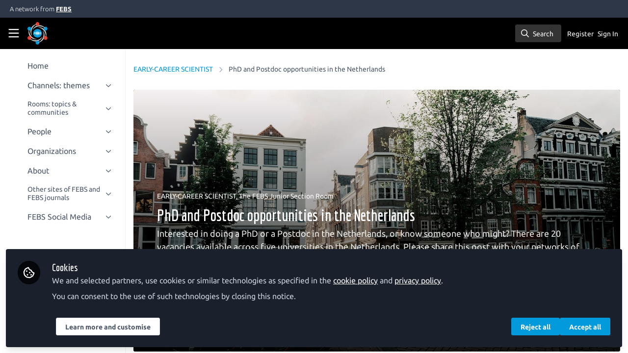

--- FILE ---
content_type: text/html; charset=utf-8
request_url: https://network.febs.org/posts/phd-and-postdoc-opportunities-in-the-netherlands?channel_id=early-career-scientist
body_size: 21078
content:


<!doctype html>
<html class="zapnito" lang="en">
  <head prefix="og: http://ogp.me/ns# article: http://ogp.me/ns/article# video: http://ogp.me/ns/video#">
  <title>PhD and Postdoc opportunities in the Netherlands | FEBS Network</title>

  <!-- Meta -->
  <meta charset="utf-8">
  <meta http-equiv="X-UA-Compatible" content="IE=edge">
  <meta name="viewport" content="width=device-width, initial-scale=1">
  <meta name="description" content="Interested in doing a PhD or a Postdoc in the Netherlands, or know someone who might? There are 20 vacancies available across five universities in the Netherlands. Please share this post with your networks of students and early-career researchers. The application deadline is 28 June 2024.">
  <meta name="author" content="FEBS Network">
  <meta property="og:site_name" content="FEBS Network">
  <meta property="og:locale" content="en_GB">
    <link href="https://images.zapnito.com" rel="preconnect">
        <link rel="canonical" href="https://network.febs.org/posts/phd-and-postdoc-opportunities-in-the-netherlands">

  <link rel="amphtml" href="https://network.febs.org/amp/posts/phd-and-postdoc-opportunities-in-the-netherlands">

<meta property="og:title" content="PhD and Postdoc opportunities in the Netherlands">
<meta property="og:description" content="Interested in doing a PhD or a Postdoc in the Netherlands, or know someone who might? There are 20 vacancies available across five universities in the Netherlands. Please share this post with your networks of students and early-career researchers. The application deadline is 28 June 2024.">
<meta property="og:url" content="https://network.febs.org/posts/phd-and-postdoc-opportunities-in-the-netherlands">
<meta property="og:type" content="article">
  <meta property="og:image" content="https://images.zapnito.com/users/737837/posters/9b5bef4a-1e99-49a1-b6e8-fca0611739e6_large.jpeg">

<meta property="article:published_time" content="2024-06-13T16:14:29+01:00">
<meta property="article:modified_time" content="2024-06-14T10:18:03+01:00">
  <meta property="article:section" content=" EARLY-CAREER SCIENTIST">

<meta name="twitter:title" content="PhD and Postdoc opportunities in the Netherlands">
<meta name="twitter:description" content="Interested in doing a PhD or a Postdoc in the Netherlands, or know someone who might? There are 20 vacancies available across five universities in the Netherlands. Please share this post with your networks of students and early-career researchers. The application deadline is 28 June 2024.">
  <meta name="twitter:card" content="summary_large_image">
  <meta name="twitter:image" content="https://images.zapnito.com/users/737837/posters/9b5bef4a-1e99-49a1-b6e8-fca0611739e6_large.jpeg">


  <meta name="csrf-param" content="authenticity_token" />
<meta name="csrf-token" content="2IxK6D7A92rWfw-wWVF3OMvNTqyOtjEoNHjBV6Flvjw2wXZXOGZeaYPJkecvy692zUpTxcnSiQsUsJxci7aHYQ" />
    <link rel="alternate" type="application/rss+xml" title="RSS" href="https://network.febs.org/rss.xml" />
  <link rel="apple-touch-icon" href="https://network.febs.org/theme/assets/touch-icon.png?cache_key=24e4800439c21685d192b939d183c7a2ff6dbeff&amp;theme=febs-expert-network">
  <link rel="icon" href="https://network.febs.org/theme/assets/favicon.png?cache_key=3cc3c6a47222ecdea77488a9bbb2f2e60283b78d&amp;theme=febs-expert-network">
  <!-- end -->

  <!-- Zapnito -->
  <meta name="zapnito:release" content="v5895">
  <script>
//<![CDATA[
window.zapnito={};zapnito.advertising={"ad_unit_path":"/posts/phd-and-postdoc-opportunities-in-the-netherlands"};zapnito.session={"authenticated":false,"referrer_url":null,"switched_user_from_id":null,"switched_user_to_id":null};zapnito.env={"RAILS_ENV":"production","EMBER_ENV":null,"FILESTACK_API_KEY":"AyqmsPN5ETBqjso42fsNgz","CDN_IMAGE_HOST":"https://images.zapnito.com","AWS_CDN_PUBLIC_ACTIVE_STORAGE_HOST":"https://public-storage.zapnito.com","USER_DELETION_HOURLY_DELAY":"24","DISABLE_IN_APP_NOTIFICATIONS":false};zapnito.segment={"session_id":"25750b202978e02c97e37b7d28abe405","request_path":"/posts/phd-and-postdoc-opportunities-in-the-netherlands?channel_id=early-career-scientist","request_url":"https://network.febs.org/posts/phd-and-postdoc-opportunities-in-the-netherlands?channel_id=early-career-scientist","request_user_agent":"Mozilla/5.0 (Macintosh; Intel Mac OS X 10_15_7) AppleWebKit/537.36 (KHTML, like Gecko) Chrome/131.0.0.0 Safari/537.36; ClaudeBot/1.0; +claudebot@anthropic.com)","request_ip_address":"3.144.23.0","current_tenant_id":52,"current_customer_id":35,"current_hubspot_deal_id":"6726039691"};zapnito.password_requirements={"characters":{"uppercase":["A","B","C","D","E","F","G","H","I","J","K","L","M","N","O","P","Q","R","S","T","U","V","W","X","Y","Z"],"number":["0","1","2","3","4","5","6","7","8","9"],"lowercase":["a","b","c","d","e","f","g","h","i","j","k","l","m","n","o","p","q","r","s","t","u","v","w","x","y","z"]},"length":[8,128]};zapnito.slug="phd-and-postdoc-opportunities-in-the-netherlands";zapnito.content={"content_id":249458,"content_type":"Post","content_author_id":737837,"author_id":737837,"author_name":"Ilse Pool","publication_date":"2024-06-14T10:18:02.786+01:00"};zapnito.features=["openRegistration","comments","dataCaptureNotice","votingUp","posters","editorsPicks","facebookShare","bitlyUrls","userCanSendInvite","amp","rooms","organisations","setContentCreatedAt","contributors","directories","googleAnalytics","manageCourses","viewCourses","coursesDashboard","hiddenProfiles","gosquaredChat","parentSiteUrl","discussions","discussionsRecording","questionsAndAnswersVoting","coursesDashboardCertificate","newCommentNotifications","contentCardDates","poweredByFooter","rssFeeds","highlightsNewsletter","commentModeration","expertProfiles","recaptcha2","following","likes","relatedContent","digest","authoringBeta","panelsScreensharingBeta","editorBeta","userSearching","contentSearching","conversations","cookieConsent","myNetwork","myNetworkRooms","myNetworkAnalytics","curatedNewsletter","contentTemplatesNext","secretRooms","organisationsLogin","contentSidebar","twoFactorAuth","homepageNext","mostCommentedTab","mostVotedTab","editorsPicksTab","editorsPicksWidget","pdfPublishing","contentCardDisplayThumbnail","contentCardImageFallback","contentCardDisplayChannels","contentCardDisplayBadges","contentCardDisplayAuthors","universalSidebarSettings","universalSidebar","brandedBadges","discussionSettings","roomDiscussions","moderation","dailyItemModerationDigest","contentPrivacy","contentPrivacyEnforcement","globalUnsubscribe","contentPerformance","omniDashboards","activityFeed","activityFeedEvents","courses"];
//]]>
</script>
  <!-- end -->

  

  

  <!-- Code Snippets -->
  
  
  
  
  <!-- end -->

  <!-- Schema -->
        <script type="application/ld+json">
  {
    "@context": "https://schema.org",
    "@type": "NewsArticle",
    "mainEntityOfPage": {
      "@type": "WebPage",
      "@id": "https://network.febs.org/posts/phd-and-postdoc-opportunities-in-the-netherlands"
    },
    "headline": "PhD and Postdoc opportunities in the Netherlands",
    "description": "Interested in doing a PhD or a Postdoc in the Netherlands, or know someone who might? There are 20 vacancies available across five universities in the Netherlands. Please share this post with your networks of students and early-career researchers. The application deadline is 28 June 2024.",
      "image": {
        "@type": "ImageObject",
        "url": "https://images.zapnito.com/users/737837/posters/9b5bef4a-1e99-49a1-b6e8-fca0611739e6_large.jpeg",
        "width": 0,
        "height": 0
      },
    "datePublished": "2024-06-13T16:14:29+01:00",
    "dateModified": "2024-06-14T10:18:03+01:00",
    "publisher": {
      "@type": "Organization",
      "name": "The Federation of European Biochemical Societies",
      "logo": {
        "@type": "ImageObject",
        "url": "https://network.febs.org/theme/assets/amp-logo.png?cache_key=dd51dc9844b7eb6be52dbc0ebf7af1accca8e029&amp;theme=febs-expert-network",
        "width": 600,
        "height": 60
      }
    },
    "author": {
      "@type": "Person",
      "name": "Ilse Pool"
    }
  }
</script>


  <!-- end -->

  <!-- Styles -->
  <link rel="stylesheet" href="/vite/assets/tailwind-DqkIs6Ft.css" />
  <link rel="stylesheet" href="/vite/assets/legacy-DiQ7V62A.css" />
  <link rel="stylesheet" href="/vite/assets/application-DdxfEYlU.css" />
  
  <!-- end -->

  <!-- Theme -->
  <link rel="stylesheet" href="https://network.febs.org/fonts.css?cache_key=b1c0d31766903c32c0f4aa6bc600560d189e9e27&amp;theme=febs-expert-network" />
  <link rel="stylesheet" href="https://network.febs.org/theme.css?cache_key=776999854043bcaf62adaf3259dd5a3a5c172221&amp;theme=febs-expert-network" />
  <!-- end -->

  <!-- Scripts -->
  <script src="/vite/assets/application-COZ-wt-B.js" crossorigin="anonymous" type="module"></script><link rel="modulepreload" href="/vite/assets/_commonjsHelpers-C4iS2aBk.js" as="script" crossorigin="anonymous">
<link rel="modulepreload" href="/vite/assets/___vite-browser-external_commonjs-proxy-BqV5D26a.js" as="script" crossorigin="anonymous">
<link rel="modulepreload" href="/vite/assets/parser-Bix0bVIi.js" as="script" crossorigin="anonymous">
<link rel="modulepreload" href="/vite/assets/printer-8oNpX3nQ.js" as="script" crossorigin="anonymous">
<link rel="modulepreload" href="/vite/assets/visitor-fDJDJ0EJ.js" as="script" crossorigin="anonymous">
  <script src="/vite/assets/icons-B2h9fHQl.js" crossorigin="anonymous" type="module" async="async"></script>
  <!-- end -->

  <!-- Custom Head -->
  <!-- end -->

  <!-- Custom Scripts -->
  <script async src="https://www.googletagmanager.com/gtag/js?id=G-S1Z3T7K82D" type="javascript/blocked" data-consent="measurement"></script><script type="javascript/blocked" data-consent="measurement"> window.dataLayer = window.dataLayer || []; function gtag(){dataLayer.push(arguments);} gtag('js', new Date()); gtag('config', 'G-S1Z3T7K82D'); </script><script>
document.addEventListener('DOMContentLoaded', function() {
    // Function to add the Twitter script tag once
    function addTwitterScriptOnce() {
        if (!document.getElementById('twitter-wjs')) {
            var script = document.createElement('script');
            script.id = 'twitter-wjs';
            script.async = true;
            script.src = 'https://platform.twitter.com/widgets.js';
            script.charset = 'utf-8';
            document.body.appendChild(script);
        }
    }

    // Use a MutationObserver to detect when the element is added to the DOM
    var observer = new MutationObserver(function(mutations, observer) {
        if (document.querySelector('a.twitter-timeline')) {
            addTwitterScriptOnce();
            observer.disconnect(); // Stop observing after the script is added
        }
    });

    // Start observing the body for DOM changes
    observer.observe(document.body, { childList: true, subtree: true });
});
</script>
  <!-- end -->

  <!-- Custom Styles -->
    <link rel="stylesheet" href="/custom.css?cache_key=0613ffc88a3206d171305102739a83ae7ec91ac4" />
  <!-- end -->



  

  <script type="javascript/blocked" data-consent="measurement">
    !function(g,s,q,r,d){r=g[r]=g[r]||function(){(r.q=r.q||[]).push(
    arguments)};d=s.createElement(q);q=s.getElementsByTagName(q)[0];
    d.src="//d1l6p2sc9645hc.cloudfront.net/tracker.js";q.parentNode.
    insertBefore(d,q)}(window,document,"script","_gs");

    _gs("GSN-470882-X", "master");

      _gs("GSN-765398-R", "tenant");

      _gs("unidentify");

      _gs('set', 'chat', { button: true });
  </script>

  <script type="javascript/blocked" data-consent="measurement">
    (function(i,s,o,g,r,a,m){i["GoogleAnalyticsObject"]=r;i[r]=i[r]||function(){
    (i[r].q=i[r].q||[]).push(arguments)},i[r].l=1*new Date();a=s.createElement(o),
    m=s.getElementsByTagName(o)[0];a.async=1;a.src=g;m.parentNode.insertBefore(a,m)
    })(window,document,"script","//www.google-analytics.com/analytics.js","ga");

      ga("create", "UA-42590623-3", "auto", "defaulttracker");

    ga("defaulttracker.send", "pageview");
  </script>

  
</head>

  <body class="overscroll-none febs-expert-network user-signed-out rails guest-posts guest-posts-show bg-white ">
    <a data-zapnito-skip-nav href="#main-content">Skip to main content</a>
    

    

    <div class="wrapper overflow-hidden">
          <div class="branding-bar flex relative z-10">
    <div class="branding-bar">
<div class="branding-bar__wrap">
<div class="branding-bar__parent">
A network from
<a href="http://www.febs.org/" target="_blank" class="branding-bar__link">FEBS</a>
</div>
<div class="branding-bar__kitemark">
</div>
</div>
</div>
  </div>

  <style type="text/css">
    .branding-bar {
      height: 36px !important;
    }


    @media (min-width: 750px) {
      .min-h-screen-navbar {
        min-height: calc(100vh - var(--navbar-height) - 36px) !important;
      }

      .h-screen-navbar,
      .sm\:h-screen-navbar,
      .md\:h-screen-navbar,
      .lg\:h-screen-navbar,
      .xl\:h-screen-navbar {
        height: calc(100vh - var(--navbar-height) - 36px) !important;
      }
    }
  </style>

        <header data-zapnito-navbar role="banner" aria-label="Main site navigation">
  <div class="flex items-center bg-brand-navbar h-navbar">
    <button
      type="button"
      class="w-14 cursor-pointer p-4"
      data-toggle-universal-sidebar="true"
      data-test-universal-sidebar-toggle
      data-zapnito-navbar-sidebar-toggle
      aria-label="Toggle universal sidebar"
    >
      <svg xmlns="http://www.w3.org/2000/svg" viewBox="0 0 448 512" class="h-6 w-6 text-brand-navbar-button-text-color fill-current group-hover:text-brand-navbar-button-background-color-hover transition-colors" role="img" aria-hidden="true">
        <title>Menu Icon</title>
        <path d="M0 88C0 74.7 10.7 64 24 64l400 0c13.3 0 24 10.7 24 24s-10.7 24-24 24L24 112C10.7 112 0 101.3 0 88zM0 248c0-13.3 10.7-24 24-24l400 0c13.3 0 24 10.7 24 24s-10.7 24-24 24L24 272c-13.3 0-24-10.7-24-24zM448 408c0 13.3-10.7 24-24 24L24 432c-13.3 0-24-10.7-24-24s10.7-24 24-24l400 0c13.3 0 24 10.7 24 24z"/>
      </svg>
    </button>

    <a class="hidden xs:inline-block h-14 min-w-24 mr-8" aria-label="Home" href="/">
      <div data-zapnito-brand-logo class="m-0 h-full bg-no-repeat bg-center" aria-hidden="true">
        <span class="sr-only">FEBS Network</span>
      </div>
</a>
    <nav class="flex justify-end items-center w-full" role="navigation" aria-label="User navigation">
      <div id="navbar-app"></div>
      <script src="/vite/assets/index-Fd5RxBub.js" crossorigin="anonymous" type="module"></script><link rel="modulepreload" href="/vite/assets/Author-BjG_zV1W.js" as="script" crossorigin="anonymous">
<link rel="modulepreload" href="/vite/assets/index-5SMOas9j.js" as="script" crossorigin="anonymous">
<link rel="modulepreload" href="/vite/assets/_commonjsHelpers-C4iS2aBk.js" as="script" crossorigin="anonymous">
<link rel="modulepreload" href="/vite/assets/combobox-BLTbT12k.js" as="script" crossorigin="anonymous">
<link rel="modulepreload" href="/vite/assets/App-ZIIQZq_7.js" as="script" crossorigin="anonymous">
<link rel="modulepreload" href="/vite/assets/queries-BJw_VX_-.js" as="script" crossorigin="anonymous">
<link rel="modulepreload" href="/vite/assets/useCommandPaletteSearch-CJu-COf5.js" as="script" crossorigin="anonymous">
<link rel="modulepreload" href="/vite/assets/visitor-fDJDJ0EJ.js" as="script" crossorigin="anonymous">
<link rel="modulepreload" href="/vite/assets/parser-Bix0bVIi.js" as="script" crossorigin="anonymous">
<link rel="modulepreload" href="/vite/assets/printer-8oNpX3nQ.js" as="script" crossorigin="anonymous">
<link rel="modulepreload" href="/vite/assets/CommandPalette-M2uQB22Q.js" as="script" crossorigin="anonymous">
<link rel="modulepreload" href="/vite/assets/useKeyboardShortcuts-DLyZcWL1.js" as="script" crossorigin="anonymous">
<link rel="modulepreload" href="/vite/assets/searchUtils-CtQ_BGy3.js" as="script" crossorigin="anonymous">
<link rel="modulepreload" href="/vite/assets/SearchInput-CYY7WNql.js" as="script" crossorigin="anonymous">
<link rel="modulepreload" href="/vite/assets/SearchIcon-DNwsdJsD.js" as="script" crossorigin="anonymous">
<link rel="modulepreload" href="/vite/assets/SearchResults-BevJ3nxi.js" as="script" crossorigin="anonymous">
<link rel="modulepreload" href="/vite/assets/ViewAll-RvkfH1Be.js" as="script" crossorigin="anonymous">
<link rel="modulepreload" href="/vite/assets/SearchResultRenderer-BxS3E-rX.js" as="script" crossorigin="anonymous">
<link rel="modulepreload" href="/vite/assets/Content-GR_kbv58.js" as="script" crossorigin="anonymous">
<link rel="modulepreload" href="/vite/assets/cloudflare-image-compression-CWBc8szR.js" as="script" crossorigin="anonymous">
<link rel="modulepreload" href="/vite/assets/User-B64RsnQL.js" as="script" crossorigin="anonymous">
<link rel="modulepreload" href="/vite/assets/Org-DiF2hTaK.js" as="script" crossorigin="anonymous">
<link rel="modulepreload" href="/vite/assets/Discussion-BZboYQqh.js" as="script" crossorigin="anonymous">
<link rel="modulepreload" href="/vite/assets/ThirdPartyResources-cL2eWluX.js" as="script" crossorigin="anonymous">
<link rel="modulepreload" href="/vite/assets/Event-C6VrDpqj.js" as="script" crossorigin="anonymous">
<link rel="modulepreload" href="/vite/assets/Room-CSUpgaU4.js" as="script" crossorigin="anonymous">
<link rel="modulepreload" href="/vite/assets/Course-wVke63pw.js" as="script" crossorigin="anonymous">
<link rel="modulepreload" href="/vite/assets/NoResults-CqyOKRXO.js" as="script" crossorigin="anonymous">
<link rel="modulepreload" href="/vite/assets/EmptyState--QkNy5WO.js" as="script" crossorigin="anonymous">

      <div class="flex items-center">
          <ul class="flex list-none gap-2 pl-2 sm:pr-4" role="menu">
                <li class="hidden xs:block" role="none">
                  <a class="px-1" data-zapnito-navbar-text-button="" aria-label="Sign up" role="menuitem" href="/users/sign_up">Register</a>
                </li>
              <li role="none">
                <a class="pl-3 pr-4 sm:px-1" data-test-signin-button="" data-zapnito-navbar-text-button="" aria-label="Sign in" role="menuitem" href="/users/sign_in">Sign In</a>
              </li>
      </ul>
    </div>
  </nav>
</header>


      <div class="h-screen-navbar">
        <div class="flex h-full">
          <aside data-controller="universal-sidebar" class="relative flex h-screen-navbar flex-col">
  <div
    data-universal-sidebar-target="overlay"
    data-overlay-active="false"
    role="dialog"
  ></div>
  <section
    data-test-universal-sidebar
    data-universal-sidebar-target="sidebar"
    data-zapnito-universal-sidebar="untoggled"
    
    class="absolute left-0 top-0 sm:static z-90 h-screen-navbar overflow-y-auto md:flex w-64 flex-grow flex-col transition-all ease-in-out duration-200 justify-between border-r border-gray-200 bg-white"
  >
    <div class="relative flex flex-col flex-grow inset-0 h-screen-navbar">
      
      <div class="flex flex-auto w-full overflow-y-auto px-3 py-4">
        <ul class="flex flex-col w-full m-0 p-0 list-none">

              <li title="Home" class="flex items-center space-x-3 mb-1">
                <a data-controller="segment-tracking" data-segment-tracking-id-value="navigation_clicked" data-segment-tracking-json-value="{ &quot;navigation_title&quot;: &quot;Home&quot;,
                           &quot;navigation_url&quot;: &quot;/&quot;,
                           &quot;navigation_location&quot;: &quot;sidebar&quot;}" target="_self" class="flex w-full items-center space-x-4 rounded p-2 text-gray-700 hover:bg-gray-100 hover:text-gray-900 hover:no-underline" href="/">
                  <i class="fa-lg w-5 h-5 text-gray-600 far fa-"></i>
                  <span class="text-gray-700 leading-tight line-clamp-2 text-base">
                    Home
                  </span>
</a>              </li>


              <li
                data-universal-sidebar-target="grouping"
                aria-expanded="false"
                title="Channels: themes"
                class="flex flex-col mb-1"
                data-universal-sidebar-grouping-id="852"
              >
                <button
                  data-action="universal-sidebar#toggleGrouping"
                  data-universal-sidebar-grouping-id="852"
                  class="flex items-center justify-between p-2 rounded hover:bg-gray-100 hover:text-gray-900 hover:no-underline"
                >
                  <span class="flex items-center text-left space-x-4">
                    <i class="fa-lg w-5 h-5 text-gray-600 far fa-"></i>
                    <span class="text-gray-700 leading-tight line-clamp-2 text-base">
                      Channels: themes
                    </span>
                  </span>
                  <i data-universal-sidebar-group-chevron class="fa-regular fa-chevron-down h-3 w-3 text-gray-700 ease-in-out hover:text-gray-900 transform transition-transform duration-300 mx-2"></i>
                </button>
                <section data-universal-sidebar-children-wrapper>
                  <ul data-universal-sidebar-children class="m-0 p-0">
                      <li title="Research" class="flex focus:ring-2 rounded">
                        <a data-controller="segment-tracking" data-segment-tracking-id-value="navigation_clicked" data-segment-tracking-json-value="{ &quot;navigation_title&quot;: &quot;Research&quot;,
                                  &quot;navigation_url&quot;: &quot;/channels/665-research&quot;,
                                  &quot;navigation_location&quot;: &quot;sidebar&quot;}" target="_self" tabindex="-1" class="flex w-full items-center space-x-4 rounded p-2 mx-0.5 text-gray-700 hover:bg-gray-100 hover:text-gray-900 hover:no-underline" href="/channels/665-research">
                          <span class="ml-9 text-xs text-gray-700 leading-tight line-clamp-2">
                            Research
                          </span>
</a>                      </li>
                      <li title=" Early-Career Scientist" class="flex focus:ring-2 rounded">
                        <a data-controller="segment-tracking" data-segment-tracking-id-value="navigation_clicked" data-segment-tracking-json-value="{ &quot;navigation_title&quot;: &quot; Early-Career Scientist&quot;,
                                  &quot;navigation_url&quot;: &quot;/channels/early-career-scientist&quot;,
                                  &quot;navigation_location&quot;: &quot;sidebar&quot;}" target="_self" tabindex="-1" class="flex w-full items-center space-x-4 rounded p-2 mx-0.5 text-gray-700 hover:bg-gray-100 hover:text-gray-900 hover:no-underline" href="/channels/early-career-scientist">
                          <span class="ml-9 text-xs text-gray-700 leading-tight line-clamp-2">
                             Early-Career Scientist
                          </span>
</a>                      </li>
                      <li title="Viewpoints" class="flex focus:ring-2 rounded">
                        <a data-controller="segment-tracking" data-segment-tracking-id-value="navigation_clicked" data-segment-tracking-json-value="{ &quot;navigation_title&quot;: &quot;Viewpoints&quot;,
                                  &quot;navigation_url&quot;: &quot;/channels/728-viewpoints&quot;,
                                  &quot;navigation_location&quot;: &quot;sidebar&quot;}" target="_self" tabindex="-1" class="flex w-full items-center space-x-4 rounded p-2 mx-0.5 text-gray-700 hover:bg-gray-100 hover:text-gray-900 hover:no-underline" href="/channels/728-viewpoints">
                          <span class="ml-9 text-xs text-gray-700 leading-tight line-clamp-2">
                            Viewpoints
                          </span>
</a>                      </li>
                      <li title="Educator" class="flex focus:ring-2 rounded">
                        <a data-controller="segment-tracking" data-segment-tracking-id-value="navigation_clicked" data-segment-tracking-json-value="{ &quot;navigation_title&quot;: &quot;Educator&quot;,
                                  &quot;navigation_url&quot;: &quot;/channels/724-educator&quot;,
                                  &quot;navigation_location&quot;: &quot;sidebar&quot;}" target="_self" tabindex="-1" class="flex w-full items-center space-x-4 rounded p-2 mx-0.5 text-gray-700 hover:bg-gray-100 hover:text-gray-900 hover:no-underline" href="/channels/724-educator">
                          <span class="ml-9 text-xs text-gray-700 leading-tight line-clamp-2">
                            Educator
                          </span>
</a>                      </li>
                      <li title="FEBS Societies" class="flex focus:ring-2 rounded">
                        <a data-controller="segment-tracking" data-segment-tracking-id-value="navigation_clicked" data-segment-tracking-json-value="{ &quot;navigation_title&quot;: &quot;FEBS Societies&quot;,
                                  &quot;navigation_url&quot;: &quot;/channels/1756-febs-societies&quot;,
                                  &quot;navigation_location&quot;: &quot;sidebar&quot;}" target="_self" tabindex="-1" class="flex w-full items-center space-x-4 rounded p-2 mx-0.5 text-gray-700 hover:bg-gray-100 hover:text-gray-900 hover:no-underline" href="/channels/1756-febs-societies">
                          <span class="ml-9 text-xs text-gray-700 leading-tight line-clamp-2">
                            FEBS Societies
                          </span>
</a>                      </li>
                  </ul>
                </section>
              </li>


              <li
                data-universal-sidebar-target="grouping"
                aria-expanded="false"
                title="Rooms: topics &amp;  communities"
                class="flex flex-col mb-1"
                data-universal-sidebar-grouping-id="858"
              >
                <button
                  data-action="universal-sidebar#toggleGrouping"
                  data-universal-sidebar-grouping-id="858"
                  class="flex items-center justify-between p-2 rounded hover:bg-gray-100 hover:text-gray-900 hover:no-underline"
                >
                  <span class="flex items-center text-left space-x-4">
                    <i class="fa-lg w-5 h-5 text-gray-600 far fa-"></i>
                    <span class="text-gray-700 leading-tight line-clamp-2 text-sm">
                      Rooms: topics &amp;  communities
                    </span>
                  </span>
                  <i data-universal-sidebar-group-chevron class="fa-regular fa-chevron-down h-3 w-3 text-gray-700 ease-in-out hover:text-gray-900 transform transition-transform duration-300 mx-2"></i>
                </button>
                <section data-universal-sidebar-children-wrapper>
                  <ul data-universal-sidebar-children class="m-0 p-0">
                      <li title="The FEBS Junior Section Room" class="flex focus:ring-2 rounded">
                        <a data-controller="segment-tracking" data-segment-tracking-id-value="navigation_clicked" data-segment-tracking-json-value="{ &quot;navigation_title&quot;: &quot;The FEBS Junior Section Room&quot;,
                                  &quot;navigation_url&quot;: &quot;/rooms/the-febs-junior-section-room&quot;,
                                  &quot;navigation_location&quot;: &quot;sidebar&quot;}" target="_self" tabindex="-1" class="flex w-full items-center space-x-4 rounded p-2 mx-0.5 text-gray-700 hover:bg-gray-100 hover:text-gray-900 hover:no-underline" href="/rooms/the-febs-junior-section-room">
                          <span class="ml-9 text-xs text-gray-700 leading-tight line-clamp-2">
                            The FEBS Junior Section Room
                          </span>
</a>                      </li>
                      <li title="Outreach activities: advice, resources and ideas for life scientists" class="flex focus:ring-2 rounded">
                        <a data-controller="segment-tracking" data-segment-tracking-id-value="navigation_clicked" data-segment-tracking-json-value="{ &quot;navigation_title&quot;: &quot;Outreach activities: advice, resources and ideas for life scientists&quot;,
                                  &quot;navigation_url&quot;: &quot;/rooms/460-outreach-activities-advice-resources-and-ideas-for-life-scientists&quot;,
                                  &quot;navigation_location&quot;: &quot;sidebar&quot;}" target="_self" tabindex="-1" class="flex w-full items-center space-x-4 rounded p-2 mx-0.5 text-gray-700 hover:bg-gray-100 hover:text-gray-900 hover:no-underline" href="/rooms/460-outreach-activities-advice-resources-and-ideas-for-life-scientists">
                          <span class="ml-9 text-xs text-gray-700 leading-tight line-clamp-2">
                            Outreach activities: advice, resources and ideas for life scientists
                          </span>
</a>                      </li>
                      <li title="All rooms" class="flex focus:ring-2 rounded">
                        <a data-controller="segment-tracking" data-segment-tracking-id-value="navigation_clicked" data-segment-tracking-json-value="{ &quot;navigation_title&quot;: &quot;All rooms&quot;,
                                  &quot;navigation_url&quot;: &quot;/rooms&quot;,
                                  &quot;navigation_location&quot;: &quot;sidebar&quot;}" target="_self" tabindex="-1" class="flex w-full items-center space-x-4 rounded p-2 mx-0.5 text-gray-700 hover:bg-gray-100 hover:text-gray-900 hover:no-underline" href="/rooms">
                          <span class="ml-9 text-xs text-gray-700 leading-tight line-clamp-2">
                            All rooms
                          </span>
</a>                      </li>
                  </ul>
                </section>
              </li>


              <li
                data-universal-sidebar-target="grouping"
                aria-expanded="false"
                title="People"
                class="flex flex-col mb-1"
                data-universal-sidebar-grouping-id="882"
              >
                <button
                  data-action="universal-sidebar#toggleGrouping"
                  data-universal-sidebar-grouping-id="882"
                  class="flex items-center justify-between p-2 rounded hover:bg-gray-100 hover:text-gray-900 hover:no-underline"
                >
                  <span class="flex items-center text-left space-x-4">
                    <i class="fa-lg w-5 h-5 text-gray-600 far fa-"></i>
                    <span class="text-gray-700 leading-tight line-clamp-2 text-base">
                      People
                    </span>
                  </span>
                  <i data-universal-sidebar-group-chevron class="fa-regular fa-chevron-down h-3 w-3 text-gray-700 ease-in-out hover:text-gray-900 transform transition-transform duration-300 mx-2"></i>
                </button>
                <section data-universal-sidebar-children-wrapper>
                  <ul data-universal-sidebar-children class="m-0 p-0">
                      <li title="Community – all" class="flex focus:ring-2 rounded">
                        <a data-controller="segment-tracking" data-segment-tracking-id-value="navigation_clicked" data-segment-tracking-json-value="{ &quot;navigation_title&quot;: &quot;Community – all&quot;,
                                  &quot;navigation_url&quot;: &quot;/directory/community&quot;,
                                  &quot;navigation_location&quot;: &quot;sidebar&quot;}" target="_self" tabindex="-1" class="flex w-full items-center space-x-4 rounded p-2 mx-0.5 text-gray-700 hover:bg-gray-100 hover:text-gray-900 hover:no-underline" href="/directory/community">
                          <span class="ml-9 text-xs text-gray-700 leading-tight line-clamp-2">
                            Community – all
                          </span>
</a>                      </li>
                      <li title="Research channel authors" class="flex focus:ring-2 rounded">
                        <a data-controller="segment-tracking" data-segment-tracking-id-value="navigation_clicked" data-segment-tracking-json-value="{ &quot;navigation_title&quot;: &quot;Research channel authors&quot;,
                                  &quot;navigation_url&quot;: &quot;/directory/research-channel-authors&quot;,
                                  &quot;navigation_location&quot;: &quot;sidebar&quot;}" target="_self" tabindex="-1" class="flex w-full items-center space-x-4 rounded p-2 mx-0.5 text-gray-700 hover:bg-gray-100 hover:text-gray-900 hover:no-underline" href="/directory/research-channel-authors">
                          <span class="ml-9 text-xs text-gray-700 leading-tight line-clamp-2">
                            Research channel authors
                          </span>
</a>                      </li>
                      <li title="Early-Career Scientist channel authors" class="flex focus:ring-2 rounded">
                        <a data-controller="segment-tracking" data-segment-tracking-id-value="navigation_clicked" data-segment-tracking-json-value="{ &quot;navigation_title&quot;: &quot;Early-Career Scientist channel authors&quot;,
                                  &quot;navigation_url&quot;: &quot;/directory/early-career-scientist-channel-authors&quot;,
                                  &quot;navigation_location&quot;: &quot;sidebar&quot;}" target="_self" tabindex="-1" class="flex w-full items-center space-x-4 rounded p-2 mx-0.5 text-gray-700 hover:bg-gray-100 hover:text-gray-900 hover:no-underline" href="/directory/early-career-scientist-channel-authors">
                          <span class="ml-9 text-xs text-gray-700 leading-tight line-clamp-2">
                            Early-Career Scientist channel authors
                          </span>
</a>                      </li>
                      <li title="Viewpoints channel authors" class="flex focus:ring-2 rounded">
                        <a data-controller="segment-tracking" data-segment-tracking-id-value="navigation_clicked" data-segment-tracking-json-value="{ &quot;navigation_title&quot;: &quot;Viewpoints channel authors&quot;,
                                  &quot;navigation_url&quot;: &quot;/directory/viewpoints-channel-authors&quot;,
                                  &quot;navigation_location&quot;: &quot;sidebar&quot;}" target="_self" tabindex="-1" class="flex w-full items-center space-x-4 rounded p-2 mx-0.5 text-gray-700 hover:bg-gray-100 hover:text-gray-900 hover:no-underline" href="/directory/viewpoints-channel-authors">
                          <span class="ml-9 text-xs text-gray-700 leading-tight line-clamp-2">
                            Viewpoints channel authors
                          </span>
</a>                      </li>
                      <li title="Educator channel authors" class="flex focus:ring-2 rounded">
                        <a data-controller="segment-tracking" data-segment-tracking-id-value="navigation_clicked" data-segment-tracking-json-value="{ &quot;navigation_title&quot;: &quot;Educator channel authors&quot;,
                                  &quot;navigation_url&quot;: &quot;/directory/educator-channel-authors&quot;,
                                  &quot;navigation_location&quot;: &quot;sidebar&quot;}" target="_self" tabindex="-1" class="flex w-full items-center space-x-4 rounded p-2 mx-0.5 text-gray-700 hover:bg-gray-100 hover:text-gray-900 hover:no-underline" href="/directory/educator-channel-authors">
                          <span class="ml-9 text-xs text-gray-700 leading-tight line-clamp-2">
                            Educator channel authors
                          </span>
</a>                      </li>
                  </ul>
                </section>
              </li>


              <li
                data-universal-sidebar-target="grouping"
                aria-expanded="false"
                title="Organizations"
                class="flex flex-col mb-1"
                data-universal-sidebar-grouping-id="864"
              >
                <button
                  data-action="universal-sidebar#toggleGrouping"
                  data-universal-sidebar-grouping-id="864"
                  class="flex items-center justify-between p-2 rounded hover:bg-gray-100 hover:text-gray-900 hover:no-underline"
                >
                  <span class="flex items-center text-left space-x-4">
                    <i class="fa-lg w-5 h-5 text-gray-600 far fa-"></i>
                    <span class="text-gray-700 leading-tight line-clamp-2 text-base">
                      Organizations
                    </span>
                  </span>
                  <i data-universal-sidebar-group-chevron class="fa-regular fa-chevron-down h-3 w-3 text-gray-700 ease-in-out hover:text-gray-900 transform transition-transform duration-300 mx-2"></i>
                </button>
                <section data-universal-sidebar-children-wrapper>
                  <ul data-universal-sidebar-children class="m-0 p-0">
                      <li title="FEBS and FEBS journals" class="flex focus:ring-2 rounded">
                        <a data-controller="segment-tracking" data-segment-tracking-id-value="navigation_clicked" data-segment-tracking-json-value="{ &quot;navigation_title&quot;: &quot;FEBS and FEBS journals&quot;,
                                  &quot;navigation_url&quot;: &quot;/directory/organizations&quot;,
                                  &quot;navigation_location&quot;: &quot;sidebar&quot;}" target="_self" tabindex="-1" class="flex w-full items-center space-x-4 rounded p-2 mx-0.5 text-gray-700 hover:bg-gray-100 hover:text-gray-900 hover:no-underline" href="/directory/organizations">
                          <span class="ml-9 text-xs text-gray-700 leading-tight line-clamp-2">
                            FEBS and FEBS journals
                          </span>
</a>                      </li>
                      <li title="FEBS  Constituent Societies" class="flex focus:ring-2 rounded">
                        <a data-controller="segment-tracking" data-segment-tracking-id-value="navigation_clicked" data-segment-tracking-json-value="{ &quot;navigation_title&quot;: &quot;FEBS  Constituent Societies&quot;,
                                  &quot;navigation_url&quot;: &quot;/directory/febs-constituent-societies&quot;,
                                  &quot;navigation_location&quot;: &quot;sidebar&quot;}" target="_self" tabindex="-1" class="flex w-full items-center space-x-4 rounded p-2 mx-0.5 text-gray-700 hover:bg-gray-100 hover:text-gray-900 hover:no-underline" href="/directory/febs-constituent-societies">
                          <span class="ml-9 text-xs text-gray-700 leading-tight line-clamp-2">
                            FEBS  Constituent Societies
                          </span>
</a>                      </li>
                      <li title="Junior Sections of FEBS Constituent Societies" class="flex focus:ring-2 rounded">
                        <a data-controller="segment-tracking" data-segment-tracking-id-value="navigation_clicked" data-segment-tracking-json-value="{ &quot;navigation_title&quot;: &quot;Junior Sections of FEBS Constituent Societies&quot;,
                                  &quot;navigation_url&quot;: &quot;/directory/junior-sections-of-febs-constituent-societies&quot;,
                                  &quot;navigation_location&quot;: &quot;sidebar&quot;}" target="_self" tabindex="-1" class="flex w-full items-center space-x-4 rounded p-2 mx-0.5 text-gray-700 hover:bg-gray-100 hover:text-gray-900 hover:no-underline" href="/directory/junior-sections-of-febs-constituent-societies">
                          <span class="ml-9 text-xs text-gray-700 leading-tight line-clamp-2">
                            Junior Sections of FEBS Constituent Societies
                          </span>
</a>                      </li>
                      <li title="Other organizations" class="flex focus:ring-2 rounded">
                        <a data-controller="segment-tracking" data-segment-tracking-id-value="navigation_clicked" data-segment-tracking-json-value="{ &quot;navigation_title&quot;: &quot;Other organizations&quot;,
                                  &quot;navigation_url&quot;: &quot;/directory/other-organizations&quot;,
                                  &quot;navigation_location&quot;: &quot;sidebar&quot;}" target="_self" tabindex="-1" class="flex w-full items-center space-x-4 rounded p-2 mx-0.5 text-gray-700 hover:bg-gray-100 hover:text-gray-900 hover:no-underline" href="/directory/other-organizations">
                          <span class="ml-9 text-xs text-gray-700 leading-tight line-clamp-2">
                            Other organizations
                          </span>
</a>                      </li>
                      <li title="Sponsors" class="flex focus:ring-2 rounded">
                        <a data-controller="segment-tracking" data-segment-tracking-id-value="navigation_clicked" data-segment-tracking-json-value="{ &quot;navigation_title&quot;: &quot;Sponsors&quot;,
                                  &quot;navigation_url&quot;: &quot;/directory/sponsors&quot;,
                                  &quot;navigation_location&quot;: &quot;sidebar&quot;}" target="_self" tabindex="-1" class="flex w-full items-center space-x-4 rounded p-2 mx-0.5 text-gray-700 hover:bg-gray-100 hover:text-gray-900 hover:no-underline" href="/directory/sponsors">
                          <span class="ml-9 text-xs text-gray-700 leading-tight line-clamp-2">
                            Sponsors
                          </span>
</a>                      </li>
                  </ul>
                </section>
              </li>


              <li
                data-universal-sidebar-target="grouping"
                aria-expanded="false"
                title="About"
                class="flex flex-col mb-1"
                data-universal-sidebar-grouping-id="865"
              >
                <button
                  data-action="universal-sidebar#toggleGrouping"
                  data-universal-sidebar-grouping-id="865"
                  class="flex items-center justify-between p-2 rounded hover:bg-gray-100 hover:text-gray-900 hover:no-underline"
                >
                  <span class="flex items-center text-left space-x-4">
                    <i class="fa-lg w-5 h-5 text-gray-600 far fa-"></i>
                    <span class="text-gray-700 leading-tight line-clamp-2 text-base">
                      About
                    </span>
                  </span>
                  <i data-universal-sidebar-group-chevron class="fa-regular fa-chevron-down h-3 w-3 text-gray-700 ease-in-out hover:text-gray-900 transform transition-transform duration-300 mx-2"></i>
                </button>
                <section data-universal-sidebar-children-wrapper>
                  <ul data-universal-sidebar-children class="m-0 p-0">
                      <li title="About the FEBS Network" class="flex focus:ring-2 rounded">
                        <a data-controller="segment-tracking" data-segment-tracking-id-value="navigation_clicked" data-segment-tracking-json-value="{ &quot;navigation_title&quot;: &quot;About the FEBS Network&quot;,
                                  &quot;navigation_url&quot;: &quot;/pages/febsnetwork_about&quot;,
                                  &quot;navigation_location&quot;: &quot;sidebar&quot;}" target="_self" tabindex="-1" class="flex w-full items-center space-x-4 rounded p-2 mx-0.5 text-gray-700 hover:bg-gray-100 hover:text-gray-900 hover:no-underline" href="/pages/febsnetwork_about">
                          <span class="ml-9 text-xs text-gray-700 leading-tight line-clamp-2">
                            About the FEBS Network
                          </span>
</a>                      </li>
                      <li title="Contacts and queries" class="flex focus:ring-2 rounded">
                        <a data-controller="segment-tracking" data-segment-tracking-id-value="navigation_clicked" data-segment-tracking-json-value="{ &quot;navigation_title&quot;: &quot;Contacts and queries&quot;,
                                  &quot;navigation_url&quot;: &quot;/pages/febsnetwork_contact&quot;,
                                  &quot;navigation_location&quot;: &quot;sidebar&quot;}" target="_self" tabindex="-1" class="flex w-full items-center space-x-4 rounded p-2 mx-0.5 text-gray-700 hover:bg-gray-100 hover:text-gray-900 hover:no-underline" href="/pages/febsnetwork_contact">
                          <span class="ml-9 text-xs text-gray-700 leading-tight line-clamp-2">
                            Contacts and queries
                          </span>
</a>                      </li>
                  </ul>
                </section>
              </li>


              <li
                data-universal-sidebar-target="grouping"
                aria-expanded="false"
                title="Other sites of FEBS and FEBS journals"
                class="flex flex-col mb-1"
                data-universal-sidebar-grouping-id="868"
              >
                <button
                  data-action="universal-sidebar#toggleGrouping"
                  data-universal-sidebar-grouping-id="868"
                  class="flex items-center justify-between p-2 rounded hover:bg-gray-100 hover:text-gray-900 hover:no-underline"
                >
                  <span class="flex items-center text-left space-x-4">
                    <i class="fa-lg w-5 h-5 text-gray-600 far fa-"></i>
                    <span class="text-gray-700 leading-tight line-clamp-2 text-sm">
                      Other sites of FEBS and FEBS journals
                    </span>
                  </span>
                  <i data-universal-sidebar-group-chevron class="fa-regular fa-chevron-down h-3 w-3 text-gray-700 ease-in-out hover:text-gray-900 transform transition-transform duration-300 mx-2"></i>
                </button>
                <section data-universal-sidebar-children-wrapper>
                  <ul data-universal-sidebar-children class="m-0 p-0">
                      <li title="FEBS website" class="flex focus:ring-2 rounded">
                        <a data-controller="segment-tracking" data-segment-tracking-id-value="navigation_clicked" data-segment-tracking-json-value="{ &quot;navigation_title&quot;: &quot;FEBS website&quot;,
                                  &quot;navigation_url&quot;: &quot;https://www.febs.org/&quot;,
                                  &quot;navigation_location&quot;: &quot;sidebar&quot;}" target="_blank" tabindex="-1" class="flex w-full items-center space-x-4 rounded p-2 mx-0.5 text-gray-700 hover:bg-gray-100 hover:text-gray-900 hover:no-underline" href="https://www.febs.org/">
                          <span class="ml-9 text-xs text-gray-700 leading-tight line-clamp-2">
                            FEBS website
                          </span>
</a>                      </li>
                      <li title="FEBS Congress" class="flex focus:ring-2 rounded">
                        <a data-controller="segment-tracking" data-segment-tracking-id-value="navigation_clicked" data-segment-tracking-json-value="{ &quot;navigation_title&quot;: &quot;FEBS Congress&quot;,
                                  &quot;navigation_url&quot;: &quot;https://2024.febscongress.org/&quot;,
                                  &quot;navigation_location&quot;: &quot;sidebar&quot;}" target="_blank" tabindex="-1" class="flex w-full items-center space-x-4 rounded p-2 mx-0.5 text-gray-700 hover:bg-gray-100 hover:text-gray-900 hover:no-underline" href="https://2024.febscongress.org/">
                          <span class="ml-9 text-xs text-gray-700 leading-tight line-clamp-2">
                            FEBS Congress
                          </span>
</a>                      </li>
                      <li title="The FEBS Journal" class="flex focus:ring-2 rounded">
                        <a data-controller="segment-tracking" data-segment-tracking-id-value="navigation_clicked" data-segment-tracking-json-value="{ &quot;navigation_title&quot;: &quot;The FEBS Journal&quot;,
                                  &quot;navigation_url&quot;: &quot;https://febs.onlinelibrary.wiley.com/journal/17424658&quot;,
                                  &quot;navigation_location&quot;: &quot;sidebar&quot;}" target="_blank" tabindex="-1" class="flex w-full items-center space-x-4 rounded p-2 mx-0.5 text-gray-700 hover:bg-gray-100 hover:text-gray-900 hover:no-underline" href="https://febs.onlinelibrary.wiley.com/journal/17424658">
                          <span class="ml-9 text-xs text-gray-700 leading-tight line-clamp-2">
                            The FEBS Journal
                          </span>
</a>                      </li>
                      <li title="FEBS Letters" class="flex focus:ring-2 rounded">
                        <a data-controller="segment-tracking" data-segment-tracking-id-value="navigation_clicked" data-segment-tracking-json-value="{ &quot;navigation_title&quot;: &quot;FEBS Letters&quot;,
                                  &quot;navigation_url&quot;: &quot;https://febs.onlinelibrary.wiley.com/journal/18733468&quot;,
                                  &quot;navigation_location&quot;: &quot;sidebar&quot;}" target="_blank" tabindex="-1" class="flex w-full items-center space-x-4 rounded p-2 mx-0.5 text-gray-700 hover:bg-gray-100 hover:text-gray-900 hover:no-underline" href="https://febs.onlinelibrary.wiley.com/journal/18733468">
                          <span class="ml-9 text-xs text-gray-700 leading-tight line-clamp-2">
                            FEBS Letters
                          </span>
</a>                      </li>
                      <li title="FEBS Open Bio" class="flex focus:ring-2 rounded">
                        <a data-controller="segment-tracking" data-segment-tracking-id-value="navigation_clicked" data-segment-tracking-json-value="{ &quot;navigation_title&quot;: &quot;FEBS Open Bio&quot;,
                                  &quot;navigation_url&quot;: &quot;https://febs.onlinelibrary.wiley.com/journal/22115463&quot;,
                                  &quot;navigation_location&quot;: &quot;sidebar&quot;}" target="_blank" tabindex="-1" class="flex w-full items-center space-x-4 rounded p-2 mx-0.5 text-gray-700 hover:bg-gray-100 hover:text-gray-900 hover:no-underline" href="https://febs.onlinelibrary.wiley.com/journal/22115463">
                          <span class="ml-9 text-xs text-gray-700 leading-tight line-clamp-2">
                            FEBS Open Bio
                          </span>
</a>                      </li>
                      <li title="Molecular Oncology" class="flex focus:ring-2 rounded">
                        <a data-controller="segment-tracking" data-segment-tracking-id-value="navigation_clicked" data-segment-tracking-json-value="{ &quot;navigation_title&quot;: &quot;Molecular Oncology&quot;,
                                  &quot;navigation_url&quot;: &quot;https://febs.onlinelibrary.wiley.com/journal/18780261&quot;,
                                  &quot;navigation_location&quot;: &quot;sidebar&quot;}" target="_blank" tabindex="-1" class="flex w-full items-center space-x-4 rounded p-2 mx-0.5 text-gray-700 hover:bg-gray-100 hover:text-gray-900 hover:no-underline" href="https://febs.onlinelibrary.wiley.com/journal/18780261">
                          <span class="ml-9 text-xs text-gray-700 leading-tight line-clamp-2">
                            Molecular Oncology
                          </span>
</a>                      </li>
                  </ul>
                </section>
              </li>


              <li
                data-universal-sidebar-target="grouping"
                aria-expanded="false"
                title="FEBS Social Media"
                class="flex flex-col mb-1"
                data-universal-sidebar-grouping-id="3312"
              >
                <button
                  data-action="universal-sidebar#toggleGrouping"
                  data-universal-sidebar-grouping-id="3312"
                  class="flex items-center justify-between p-2 rounded hover:bg-gray-100 hover:text-gray-900 hover:no-underline"
                >
                  <span class="flex items-center text-left space-x-4">
                    <i class="fa-lg w-5 h-5 text-gray-600  "></i>
                    <span class="text-gray-700 leading-tight line-clamp-2 text-base">
                      FEBS Social Media
                    </span>
                  </span>
                  <i data-universal-sidebar-group-chevron class="fa-regular fa-chevron-down h-3 w-3 text-gray-700 ease-in-out hover:text-gray-900 transform transition-transform duration-300 mx-2"></i>
                </button>
                <section data-universal-sidebar-children-wrapper>
                  <ul data-universal-sidebar-children class="m-0 p-0">
                      <li title="FEBS X/Twitter" class="flex focus:ring-2 rounded">
                        <a data-controller="segment-tracking" data-segment-tracking-id-value="navigation_clicked" data-segment-tracking-json-value="{ &quot;navigation_title&quot;: &quot;FEBS X/Twitter&quot;,
                                  &quot;navigation_url&quot;: &quot;https://twitter.com/FEBSnews&quot;,
                                  &quot;navigation_location&quot;: &quot;sidebar&quot;}" target="_blank" tabindex="-1" class="flex w-full items-center space-x-4 rounded p-2 mx-0.5 text-gray-700 hover:bg-gray-100 hover:text-gray-900 hover:no-underline" href="https://twitter.com/FEBSnews">
                          <span class="ml-9 text-xs text-gray-700 leading-tight line-clamp-2">
                            FEBS X/Twitter
                          </span>
</a>                      </li>
                      <li title="FEBS Congress Facebook" class="flex focus:ring-2 rounded">
                        <a data-controller="segment-tracking" data-segment-tracking-id-value="navigation_clicked" data-segment-tracking-json-value="{ &quot;navigation_title&quot;: &quot;FEBS Congress Facebook&quot;,
                                  &quot;navigation_url&quot;: &quot;https://www.facebook.com/FEBSevents&quot;,
                                  &quot;navigation_location&quot;: &quot;sidebar&quot;}" target="_blank" tabindex="-1" class="flex w-full items-center space-x-4 rounded p-2 mx-0.5 text-gray-700 hover:bg-gray-100 hover:text-gray-900 hover:no-underline" href="https://www.facebook.com/FEBSevents">
                          <span class="ml-9 text-xs text-gray-700 leading-tight line-clamp-2">
                            FEBS Congress Facebook
                          </span>
</a>                      </li>
                      <li title="FEBS LinkedIn" class="flex focus:ring-2 rounded">
                        <a data-controller="segment-tracking" data-segment-tracking-id-value="navigation_clicked" data-segment-tracking-json-value="{ &quot;navigation_title&quot;: &quot;FEBS LinkedIn&quot;,
                                  &quot;navigation_url&quot;: &quot;https://www.linkedin.com/company/febs-federation-of-european-biochemical-societies/&quot;,
                                  &quot;navigation_location&quot;: &quot;sidebar&quot;}" target="_blank" tabindex="-1" class="flex w-full items-center space-x-4 rounded p-2 mx-0.5 text-gray-700 hover:bg-gray-100 hover:text-gray-900 hover:no-underline" href="https://www.linkedin.com/company/febs-federation-of-european-biochemical-societies/">
                          <span class="ml-9 text-xs text-gray-700 leading-tight line-clamp-2">
                            FEBS LinkedIn
                          </span>
</a>                      </li>
                  </ul>
                </section>
              </li>

        </ul>
      </div>
        <div class="flex-end border-t border-gray-300 p-4 sm:hidden">
          <div class="flex flex-col space-y-2">
                  <a class="flex-none flex items-center justify-center rounded ring-blue select-none relative transition-colors space-x-1 hover:no-underline text-sm h-8 leading-6 px-4 bg-white border text-gray-600 hover:text-gray-600 hover:bg-gray-200 hover:border-gray-200 focus:ring-2" href="/users/sign_up">Register</a>
                <a class="flex-none flex items-center justify-center rounded ring-blue select-none relative transition-colors space-x-1 hover:no-underline text-sm h-8 leading-6 px-4 bg-white border text-gray-600 hover:text-gray-600 hover:bg-gray-200 hover:border-gray-200 focus:ring-2" href="/users/sign_in">Sign In</a>
          </div>
        </div>
    </div>
  </section>
</aside>


          <div data-zapnito-scrollable-container class="flex flex-grow relative">
            <section data-zapnito-main id="main-content" role="main" class="absolute inset-0 overflow-y-auto overscroll-none">

              
              


              <div id="notices" class="container">
                
              </div>


                




<div class="space-y-4 content content--post" data-content-id="249458" data-content-type="Post">
  <div data-zapnito-content-head class="content__head">
      <div data-zapnito-content-container>
          <nav aria-label="Breadcrumb" class="my-6 content__breadcrumb">
  <ol class="flex flex-row items-center p-0 m-0 space-x-2 text-sm truncate list-none">
    <li class="inline-block">
      <a href="/channels/early-career-scientist">
        <span class="sm:hidden" aria-hidden="true">&larr; Back to </span>
         EARLY-CAREER SCIENTIST
</a>    </li>
    <li class="hidden text-gray-500 sm:inline-block" aria-current="page">
      <svg xmlns="http://www.w3.org/2000/svg" class="w-4 h-4" fill="none" viewBox="0 0 24 24" stroke="currentColor">
        <path stroke-linecap="round" stroke-linejoin="round" stroke-width="2" d="M9 5l7 7-7 7" />
      </svg>
    </li>
    <li class="hidden truncate sm:inline-block">PhD and Postdoc opportunities in the Netherlands</li>
  </ol>
</nav>


  <div class="mx-auto my-6 mb-8 content__header">
    
  </div>

  <div class="relative flex flex-col justify-end h-auto mx-auto overflow-hidden bg-gray-800 tf-rounded content__poster content__poster--hero">
    <div class="relative z-30 w-full px-12 pt-48 pb-12 mx-auto content__hero">
      <div class="mb-3 content__badges">

</div>

      <div class="mb-2 content__kicker">
    <a class="kicker-link kicker-link--channel text-sm" href="/channels/early-career-scientist"> EARLY-CAREER SCIENTIST</a><span class="kicker-link">, </span><a class="kicker-link kicker-link--room text-sm" href="/rooms/the-febs-junior-section-room">The FEBS Junior Section Room</a>
</div>

      <h1 class="mb-1 content__headline">PhD and Postdoc opportunities in the Netherlands</h1>

<div class="mb-4 content__intro">
  Interested in doing a PhD or a Postdoc in the Netherlands, or know someone who might? There are 20 vacancies available across five universities in the Netherlands. Please share this post with your networks of students and early-career researchers. The application deadline is 28 June 2024.
</div>


  <div class="mb-6 content__date">
    <time datetime="2024-06-14 10:18:02 +0100">Jun 14, 2024</time>
  </div>

      <div class="flex items-center space-x-4 content__byline mb-4">
    <div class="flex items-center w-full space-x-4 md:w-auto byline">
      <div class="flex flex-shrink-0 w-12 h-12 byline__avatar">
        <a href="/users/ilse-pool">
            <img alt="Go to the profile of Ilse Pool" class="avatar avatar--person avatar--sm" onerror="this.onerror=null;this.src=&#39;https://network.febs.org/vite/assets/default-large-BcUhWNi0.png&#39;;" loading="lazy" src="https://images.zapnito.com/cdn-cgi/image/metadata=copyright,format=auto,quality=95,fit=scale-down/https://images.zapnito.com/users/737837/avatar/thumb_3kLzUUlHSNWi4rOjr3fh_ilse1.jpg.png" />

</a>      </div>

      <div class="flex flex-col w-auto byline__detail">
        <a class="text-base font-bold byline__link" href="/users/ilse-pool">Ilse Pool</a>
        <div class="text-sm byline__sub">
          Project manager, Utrecht University
        </div>
      </div>
    </div>

    <div class="flex w-max md:w-auto">
        <a role="button" class="btn btn--default follow-btn" href="/users/sign_in">
    <i class="fa-regular fa-user-plus"></i> <span class="follow-btn__label">Follow</span>
</a>
    </div>
</div>

    </div>

    <div class="absolute inset-0 z-20 bg-gradient-to-b from-transparent to-black opacity-80"></div>
    <img alt="PhD and Postdoc opportunities in the Netherlands" class="absolute z-10 object-cover object-center w-full h-full content__poster-img" src="https://images.zapnito.com/cdn-cgi/image/metadata=copyright,format=auto,quality=95,fit=scale-down/https://images.zapnito.com/users/737837/posters/9b5bef4a-1e99-49a1-b6e8-fca0611739e6_large.jpeg" />
  </div>

      </div>
  </div>

  <div
    data-zapnito-content-container
    data-zapnito-content-sidebar-grid
    class="content__main"
  >
    <div data-zapnito-content-body>
      <div class="mx-auto content__actions">
  <div class="flex flex-row items-center justify-between mx-auto p-4 mb-4 border border-b border-gray-300 tf-rounded bg-white content-actions content-actions--static">
    <div class="flex flex-col">
        <div class="flex flex-row items-center space-x-2 content-like" data-zapnito-content-like>
            <a role="button" class="btn btn--default" href="/users/sign_in">
    <i class="fa-regular fa-thumbs-up"></i> <span class="btn__label">Like</span></span>
</a>

            <span class="hidden ml-1 text-sm sm:inline-block clamp-1">
              Be the first to like this
            </span>
        </div>
    </div>

    <div class="flex flex-col">
      <div class="flex flex-row space-x-1">
          <a href="#comments" class="flex items-center justify-center w-10 h-10 text-gray-700 transition-all duration-150 rounded content-actions__btn content-actions__btn--comment hover:text-gray-900 hover:bg-alpha-50" id="comment-button" data-controller="simple-tooltip" data-simple-tooltip-target="trigger" data-simple-tooltip-content="0 Comments" aria-label="0 Comments">
            <svg xmlns="http://www.w3.org/2000/svg" viewBox="0 0 24 24" class="w-5 h-5 mt-px stroke-current" fill="none" stroke-linecap="round" stroke-linejoin="round" stroke-width="1.5">
              <path class="a" d="M21.75,18.75H11.25l-6,4.5v-4.5h-3a1.5,1.5,0,0,1-1.5-1.5v-15A1.5,1.5,0,0,1,2.25.75h19.5a1.5,1.5,0,0,1,1.5,1.5v15A1.5,1.5,0,0,1,21.75,18.75Z"></path>
              <line class="a" x1="9.75" y1="7.875" x2="18.75" y2="7.875"></line>
              <line class="a" x1="9.75" y1="12.375" x2="18.75" y2="12.375"></line>
              <line class="a" x1="5.25" y1="7.5" x2="5.25" y2="7.5"></line>
              <path class="a" d="M5.25,7.5a.375.375,0,1,0,.375.375A.375.375,0,0,0,5.25,7.5"></path>
              <line class="a" x1="5.25" y1="12" x2="5.25" y2="12"></line>
              <path class="a" d="M5.25,12a.375.375,0,1,0,.375.375A.375.375,0,0,0,5.25,12"></path>
            </svg>
          </a>

          <div data-controller="modal"><button type="button" aria-label="Share" data-action="modal#open" class="flex items-center justify-center w-10 h-10 text-gray-700 transition-all duration-150 rounded content-actions__btn content-actions__btn--share hover:text-gray-900 hover:bg-alpha-50">
                <svg xmlns="http://www.w3.org/2000/svg" viewBox="0 0 24 24" class="w-5 h-5 stroke-current" fill="none" stroke-linecap="round" stroke-linejoin="round" stroke-width="1.5">
                  <circle cx="18" cy="5" r="3"></circle>
                  <circle cx="6" cy="12" r="3"></circle>
                  <circle cx="18" cy="19" r="3"></circle>
                  <line x1="8.59" y1="13.51" x2="15.42" y2="17.49"></line>
                  <line x1="15.41" y1="6.51" x2="8.59" y2="10.49"></line>
                </svg>
              </button><dialog id="5dcf1853840ba31a01bc" data-modal-target="dialog" onmousedown="event.target==this &amp;&amp; this.close()" class="p-0 m-auto max-w-full border border-gray-200 lg:max-w-3xl shadow-xl rounded overflow-auto max-h-screen-navbar"><div class="flex flex-col bg-white"><button data-action="modal#close" aria-label="Close" type="button" class="absolute inset top-5 right-5 h-6 w-6 rounded-full focus:outline-none text-gray-300 hover:text-gray-500"><i class="fa-xmark far fa-xl"></i><span class="sr-only">Close</span></button><div class="flex flex-col min-w-64 p-4"><div class="p-4">
  <div class="mb-8">
    <h3 class="m-0 text-xl">Share this post</h3>
    <p class="mb-4 text-gray-600">Choose a social network to share with, or copy the URL to share elsewhere</p>
  </div>

  <div class="flex flex-wrap items-center justify-between -m-2">
    <div class="w-full p-2 mb-6 md:mb-0 md:w-1/3">
      <div class="mb-12">
        <h4 class="mt-0 mb-4 text-base">Share with...</h4>

        <div class="flex flex-wrap justify-center -m-4">
          <a href="https://twitter.com/share?hashtags=FEBSnet&amp;text=PhD%20and%20Postdoc%20opportunities%20in%20the%20Netherlands&amp;url=https%3A%2F%2Fnetwork.febs.org%2Fposts%2Fphd-and-postdoc-opportunities-in-the-netherlands" target="_blank" class="flex flex-col w-1/2 p-4 text-sm text-center text-gray-800 transition-colors duration-150 share__link share__link--twitter sm:w-1/3 hover:no-underline">
            <div class="relative flex items-center justify-center flex-grow-0 flex-shrink-0 w-16 h-16 mx-auto mb-2 share__icon">
              <svg xmlns="http://www.w3.org/2000/svg" class="h-8 w-8 fill-current text-social-twitter-x" viewBox="0 0 512 512">
                <path d="M389.2 48h70.6L305.6 224.2 487 464H345L233.7 318.6 106.5 464H35.8L200.7 275.5 26.8 48H172.4L272.9 180.9 389.2 48zM364.4 421.8h39.1L151.1 88h-42L364.4 421.8z"/>
              </svg>
            </div>

            <div class="text-sm">
              X (Twitter)
            </div>
          </a>

          <a href="https://www.facebook.com/sharer/sharer.php?u=https%3A%2F%2Fnetwork.febs.org%2Fposts%2Fphd-and-postdoc-opportunities-in-the-netherlands" target="_blank" class="flex flex-col w-1/2 p-4 text-sm text-center text-gray-800 transition-colors duration-150 share__link share__link--facebook sm:w-1/3 hover:no-underline">
            <div class="relative flex items-center justify-center flex-grow-0 flex-shrink-0 w-16 h-16 mx-auto mb-2 share__icon">
              <svg role="img" viewBox="0 0 24 24" class="w-8 h-8 fill-current">
                <path d="M23.9981 11.9991C23.9981 5.37216 18.626 0 11.9991 0C5.37216 0 0 5.37216 0 11.9991C0 17.9882 4.38789 22.9522 10.1242 23.8524V15.4676H7.07758V11.9991H10.1242V9.35553C10.1242 6.34826 11.9156 4.68714 14.6564 4.68714C15.9692 4.68714 17.3424 4.92149 17.3424 4.92149V7.87439H15.8294C14.3388 7.87439 13.8739 8.79933 13.8739 9.74824V11.9991H17.2018L16.6698 15.4676H13.8739V23.8524C19.6103 22.9522 23.9981 17.9882 23.9981 11.9991Z"></path>
              </svg>
            </div>

            <div class="text-sm">
              Facebook
            </div>
          </a>

          <a href="https://www.linkedin.com/sharing/share-offsite/?url=https%3A%2F%2Fnetwork.febs.org%2Fposts%2Fphd-and-postdoc-opportunities-in-the-netherlands" target="_blank" class="flex flex-col w-1/2 p-4 text-sm text-center text-gray-800 transition-colors duration-150 share__link share__link--linkedin sm:w-1/3 hover:no-underline">
            <div class="relative flex items-center justify-center flex-grow-0 flex-shrink-0 w-16 h-16 mx-auto mb-2 share__icon">
              <svg role="img" viewBox="0 0 24 24" class="w-8 h-8 fill-current">
                <path d="M20.447 20.452h-3.554v-5.569c0-1.328-.027-3.037-1.852-3.037-1.853 0-2.136 1.445-2.136 2.939v5.667H9.351V9h3.414v1.561h.046c.477-.9 1.637-1.85 3.37-1.85 3.601 0 4.267 2.37 4.267 5.455v6.286zM5.337 7.433c-1.144 0-2.063-.926-2.063-2.065 0-1.138.92-2.063 2.063-2.063 1.14 0 2.064.925 2.064 2.063 0 1.139-.925 2.065-2.064 2.065zm1.782 13.019H3.555V9h3.564v11.452zM22.225 0H1.771C.792 0 0 .774 0 1.729v20.542C0 23.227.792 24 1.771 24h20.451C23.2 24 24 23.227 24 22.271V1.729C24 .774 23.2 0 22.222 0h.003z"></path>
              </svg>
            </div>

            <div class="text-sm">
              LinkedIn
            </div>
          </a>

          <a href="whatsapp://send?text=PhD%20and%20Postdoc%20opportunities%20in%20the%20Netherlands%20https%3A%2F%2Fnetwork.febs.org%2Fposts%2Fphd-and-postdoc-opportunities-in-the-netherlands" target="_blank" class="flex flex-col w-1/2 p-4 text-sm text-center text-gray-800 transition-colors duration-150 share__link share__link--whatsapp sm:w-1/3 hover:no-underline">
            <div class="relative flex items-center justify-center flex-grow-0 flex-shrink-0 w-16 h-16 mx-auto mb-2 share__icon">
              <svg role="img" viewBox="0 0 24 24" class="w-8 h-8 fill-current">
                <path d="M17.472 14.382c-.297-.149-1.758-.867-2.03-.967-.273-.099-.471-.148-.67.15-.197.297-.767.966-.94 1.164-.173.199-.347.223-.644.075-.297-.15-1.255-.463-2.39-1.475-.883-.788-1.48-1.761-1.653-2.059-.173-.297-.018-.458.13-.606.134-.133.298-.347.446-.52.149-.174.198-.298.298-.497.099-.198.05-.371-.025-.52-.075-.149-.669-1.612-.916-2.207-.242-.579-.487-.5-.669-.51-.173-.008-.371-.01-.57-.01-.198 0-.52.074-.792.372-.272.297-1.04 1.016-1.04 2.479 0 1.462 1.065 2.875 1.213 3.074.149.198 2.096 3.2 5.077 4.487.709.306 1.262.489 1.694.625.712.227 1.36.195 1.871.118.571-.085 1.758-.719 2.006-1.413.248-.694.248-1.289.173-1.413-.074-.124-.272-.198-.57-.347m-5.421 7.403h-.004a9.87 9.87 0 01-5.031-1.378l-.361-.214-3.741.982.998-3.648-.235-.374a9.86 9.86 0 01-1.51-5.26c.001-5.45 4.436-9.884 9.888-9.884 2.64 0 5.122 1.03 6.988 2.898a9.825 9.825 0 012.893 6.994c-.003 5.45-4.437 9.884-9.885 9.884m8.413-18.297A11.815 11.815 0 0012.05 0C5.495 0 .16 5.335.157 11.892c0 2.096.547 4.142 1.588 5.945L.057 24l6.305-1.654a11.882 11.882 0 005.683 1.448h.005c6.554 0 11.89-5.335 11.893-11.893a11.821 11.821 0 00-3.48-8.413Z"></path>
              </svg>
            </div>

            <div class="text-sm">
              WhatsApp
            </div>
          </a>

          <a href="/cdn-cgi/l/email-protection#[base64]" target="_blank" class="flex flex-col w-1/2 p-4 text-sm text-center text-gray-800 transition-colors duration-150 share__link share__link--email sm:w-1/3 hover:no-underline">
            <div class="relative flex items-center justify-center flex-grow-0 flex-shrink-0 w-16 h-16 mx-auto mb-2 share__icon">
              <svg role="img" viewBox="0 0 24 24" class="w-8 h-8 fill-current">
                <path d="M11.585 5.267c1.834 0 3.558.811 4.824 2.08v.004c0-.609.41-1.068.979-1.068h.145c.891 0 1.073.842 1.073 1.109l.005 9.475c-.063.621.64.941 1.029.543 1.521-1.564 3.342-8.038-.946-11.79-3.996-3.497-9.357-2.921-12.209-.955-3.031 2.091-4.971 6.718-3.086 11.064 2.054 4.74 7.931 6.152 11.424 4.744 1.769-.715 2.586 1.676.749 2.457-2.776 1.184-10.502 1.064-14.11-5.188C-.977 13.521-.847 6.093 5.62 2.245 10.567-.698 17.09.117 21.022 4.224c4.111 4.294 3.872 12.334-.139 15.461-1.816 1.42-4.516.037-4.498-2.031l-.019-.678c-1.265 1.256-2.948 1.988-4.782 1.988-3.625 0-6.813-3.189-6.813-6.812 0-3.659 3.189-6.885 6.814-6.885zm4.561 6.623c-.137-2.653-2.106-4.249-4.484-4.249h-.09c-2.745 0-4.268 2.159-4.268 4.61 0 2.747 1.842 4.481 4.256 4.481 2.693 0 4.464-1.973 4.592-4.306l-.006-.536z"></path>
              </svg>
            </div>

            <div class="text-sm">
              Email
            </div>
          </a>
        </div>
      </div>

        <div class="mt-2">
          <h4 class="mt-0 mb-4 text-base">...or copy the link</h4>

          <input type="text" name="bitly" value="https://bit.ly/4bPi4FP" class="block w-full px-1 py-2 text-center border border-gray-400 rounded" aria-label="Shortened Link">
        </div>
    </div>

    <div class="w-full p-2 md:w-3/5">
      <div class="share__preview flex flex-col w-full transition ease-in-out bg-white border border-gray-300 shadow rounded overflow-hidden">
          <div class="w-full h-56">
            <img src="https://images.zapnito.com/users/737837/posters/9b5bef4a-1e99-49a1-b6e8-fca0611739e6_large.jpeg" alt="PhD and Postdoc opportunities in the Netherlands" class="object-cover object-center w-full h-56">
          </div>

        <div class="flex flex-col flex-1 p-3">
          <p class="mb-1 text-sm text-gray-600 line-clamp-1">network.febs.org</p>
          <h2 class="mb-1 text-base line-clamp-1">PhD and Postdoc opportunities in the Netherlands</h2>
          <p class="mb-0 text-sm text-gray-800 line-clamp-1">Interested in doing a PhD or a Postdoc in the Netherlands, or know someone who might? There are 20 vacancies available across five universities in the Netherlands. Please share this post with your networks of students and early-career researchers. The application deadline is 28 June 2024.</p>
        </div>
      </div>

      <div class="flex items-center mt-6">
        <div class="w-8 h-8 text-blue">
          <svg viewBox="0 0 24 24" width="24" height="24" stroke="currentColor" stroke-width="1.5" fill="none" stroke-linecap="round" stroke-linejoin="round" class="css-i6dzq1">
            <circle cx="12" cy="12" r="10"></circle><line x1="12" y1="16" x2="12" y2="12"></line><line x1="12" y1="8" x2="12.01" y2="8"></line>
          </svg>
        </div>

        <div class="ml-3 text-xs">
          This is a representation of how your post may appear on social media. The actual post will vary between social networks
        </div>
      </div>
    </div>
  </div>
</div></div></div></dialog></div>

      </div>
    </div>
  </div>
</div>

        <div data-zapnito-content-container class="space-y-2">

    
    

    <div
      data-zapnito-article
      data-controller="medium-zoom"
      data-medium-zoom-selector-value="img"
      data-medium-zoom-margin-value="24"
      data-medium-zoom-scroll-offset-value="100"
      data-medium-zoom-background-value="rgba(0,0,0,0.8)"
      class="px-px mt-4 break-words content__body"
    >

          <p><span>The 23M Euros Zwaartekracht research consortium <a href="https://flow-steeringproteinfate.nl/" target="_blank" rel="noopener">FLOW – Protein Quality for Health</a> aims to uncover completely the molecular principles of how the intrinsic cellular protein quality-control network modulates the trajectory of two human disease proteins, CFTR (loss of function) and a-synuclein (gain of toxicity), from cradle to grave. To meet this goal, the FLOW consortium – a unique, diverse, and highly interdisciplinary team – will combine biochemical, biophysical, cell biological, computational, and genetic methods, from computation and single molecule to cell. As part of the project, we are currently offering <a href="https://flow-steeringproteinfate.nl/vacancies" target="_blank" rel="noopener">20 PhD and Postdoc positions</a> across five universities in the Netherlands.</span></p>
<p>The project FLOW is designed as three heavily interconnected work packages. While some projects put more emphasis on a specific work package, we expect all applicants to contribute to all of them and to both CFTR and <span>α</span>-synuclein. In <strong>FLOW WP 1 “Discover”</strong> we will establish all fates and interactors of both clients and the interactor’s effects on clients fates and on cells. <strong>FLOW WP 2 “Rebuild”</strong> zooms in on the molecular details of client triage by the Quality Control (QC) system through reconstitution of network nodes. In <strong>FLOW WP 3 “Control”</strong>,<strong> </strong>we will then integrate this knowledge to control the QC network towards health.</p>
<p><strong><span>Discover (WP1)</span></strong><span> will determine the fates of a-Synuclein and CFTR in cells, identify their interaction partners with spatio-temporal resolution and establish the effect of client and QC-factor variation on the cell.</span></p>
<p><span>We will <strong>Rebuild (WP2)</strong> triaging for folding vs aggregation vs degradation in vitro, to understand decision making towards each fate. We will use WP1 &amp; 2 results to develop a predictive model for triaging of protein-misfolding diseases.</span></p>
<p><span>Our overall goal is to obtain full <strong>Control (WP3)</strong> over the fate of all proteins and thereby over  health of cells.</span></p>
<p>The FLOW consortium is led by group leaders Ineke Braakman (Utrecht), and furthermore includes Stefan Rüdiger, Arnold Boersma, Peter van der Sluijs, Friedrich Foerster (Utrecht), Mireille Claessens (Twente), Mark Hipp, Kasia Tych, Harrie Kampinga (Groningen), Alfred Vertegaal, Monique Mulder, Anne Wentink (Leiden), and Martijn Huynen, Evan Spruijt (Nijmegen).</p>
<p>It is a collaboration between 12 research groups from these universities and university medical centers in The Netherlands:</p>
<ul>
<li>Utrecht University</li>
<li>University of Twente, Enschede</li>
<li>UMCG, Groningen</li>
<li>LUMC, Leiden</li>
<li>RadboudUMC, Nijmegen</li>
<li>Radboud University, Nijmegen</li>
<li>University of Groningen</li>
<li>Leiden University</li>
</ul>
<h2>List of FLOW projects open for application</h2>
<p>Scroll through the list of available research questions below and, if you are interested in any of them, find more information <a href="https://flow-steeringproteinfate.nl/job-opportunities" target="_blank" rel="noopener">here</a>.</p>
<p><strong>Mapping the proteostasis landscape for CFTR</strong></p>
<ul>
<li>Principal Investigators: Ineke Braakman and Peter van der Sluijs</li>
<li>Key collaborations: Alfred Vertegaal, Mark Hipp, Arnold Boersma, Friedrich Förster, Harm Kampinga</li>
</ul>
<p><u>Main research question</u><br>What are the fates of CFTR (the Cystic Fibrosis Transmembrane conductance Regulator) in cell systems and how do these fates change upon altering the proteostasis network?</p>
<p><strong>Insights into the biochemistry and thermodynamics of protein aggregate management</strong></p>
<ul>
<li>Principal Investigator: Mireille Claessens</li>
<li>Key collaborations: Stefan Rüdiger, Evan Spruijt, Anne Wentink, Arnold Boersma</li>
</ul>
<p><u>Main research question</u><br>How does the protein quality control system target and manage protein aggregates  with different biochemical and thermodynamic properties?</p>
<p><strong>Imaging CFTR and a-synuclein biogenesis in situ</strong></p>
<ul>
<li>Principal Investigator: Friedrich Förster</li>
<li>Key collaborations: Ineke Braakman, Alfred Vertegaal, Peter van der Sluijs, Mark Hipp, Martijn Huynen</li>
</ul>
<p><u>Main research question</u><br>Which interactors trigger distinct fates of CTFR and a-synuclein in the cell and how?</p>
<p><strong>Mapping the proteostasis landscape for alpha-synuclein</strong></p>
<ul>
<li>Principal Investigator: Mark Hipp</li>
<li>Key collaborations: Alfred Vertegaal, Arnold Boersma, Ineke Braakman, Friedrich Foerster, Harm Kampinga, Peter van der Sluijs</li>
</ul>
<p><u>Main research question</u><br>Define the potential fates of mutant and wildtype alpha-synuclein in cellular systems, and change it by altering the proteostasis network.</p>
<p><strong>Decision-making on the fate of damaged proteins</strong></p>
<ul>
<li>Principal Investigator: Stefan Rüdiger</li>
<li>Key collaborations: Mireille Claessens, Kasia Tych, Anne Wentink (project 1);<br>Mireille Claessens, Alfred Vertegaal, Monique Mulder, Friedrich Förster (project 2)</li>
</ul>
<p><u>Main research questions</u><br>1. How do molecular chaperones control the fate of damaged proteins?<br>2. How do shape and properties of protein aggregates determine their fate?</p>
<p><strong>Ubiquitin-proteasome mediated degradation of misfolded proteins</strong></p>
<ul>
<li>Principal Investigator: Alfred Vertegaal</li>
<li>Key collaborations: Ineke Braakman, Mark Hipp, Friedrich Foerster, Monique Mulder, Martijn Huynen, Peter van der Sluijs</li>
</ul>
<p><u>Main research questions</u><br>How does the ubiquitin-proteasome system control the fate of damaged proteins to prevent protein aggregation?</p>
<p><strong>Sensors to investigate chaperone-client interactions in cells and in vitro compartments</strong></p>
<ul>
<li>Principal Investigator: Arnold Boersma</li>
<li>Key collaborations: Anne Wentink, Alfred Vertegaal, Mark Hipp</li>
</ul>
<p><u>Main research question</u><br>Can we design sensors that measure which chaperones interact when and where with their clients in cells? Can we also use these for high-throughput screening in vitro?</p>
<p><strong>Explaining the origin of chaperone system complexity using systems biology</strong></p>
<ul>
<li>Principal Investigator: Martijn Huynen</li>
<li>Key collaborations: Evan Spruit, Harm Kampinga, Mark Hipp, Alfred Vertegaal</li>
</ul>
<p><u>Main research question</u><br>Why are there, in human, so many different copies of the chaperone system proteins, and what determines their specificity for their clients?</p>
<p><strong>Balancing protein degradation to prevent toxic aggregate accumulation</strong></p>
<ul>
<li>Principal Investigator: Monique Mulder</li>
<li>Key collaborations: Alfred Vertegaal, Stefan Rüdiger, Mark Hipp</li>
</ul>
<p><u>Main research question</u><br>How does the ubiquitin-proteasome system orchestrate the fate of damaged proteins to avert protein aggregation?</p>
<p><strong>Protein aggregation and chaperone activity in biomolecular condensates</strong></p>
<ul>
<li>Principal Investigator: Evan Spruijt</li>
<li>Key collaborations: Mireille Claessens, Stefan Rüdiger, Arnold Boersma, Sonja Schmid</li>
</ul>
<p><u>Main research question</u><br>How does the local environment created by LLPS affect the triage of damaged or aggregation-prone proteins, and the downstream pathways?</p>
<p><strong>Unravelling chaperone function on the single-molecule level</strong></p>
<ul>
<li>Principal Investigator: Kasia Tych</li>
<li>Key collaborations: Mireille Claessens, Stefan Rüdiger, Anne Wentink</li>
</ul>
<p><u>Main research question</u><br>How do chaperones control the fate of damaged proteins?</p>
<p><strong>Chaperones: cooperation to tackle aggregation</strong></p>
<ul>
<li>Principal Investigator: Anne Wentink</li>
<li>Key collaborations: Arnold Boersma, Mireille Claessens, Stefan Rüdiger</li>
</ul>
<p><u>Main research question</u><br>How do chaperones prevent and reverse pathological protein aggregation?</p>
<h2>Apply</h2>
<p>Information on applying to these vacancies can be found on the <span><a href="https://flow-steeringproteinfate.nl/recruitment-procedure">project website</a></span>. <span>Application deadline is 28 June 2024. The s</span><span>arting date, in consultation, will be from 1 September 2024.</span></p>
<h3><span lang="en-US">Contact details</span></h3>
<p><span lang="en-US">Project manager: Ilse Pool at</span><span lang="en-US"><span> </span><a href="/cdn-cgi/l/email-protection#fd9b91928abd8888d39391" data-linkindex="0" target="_blank" rel="noopener"><span class="__cf_email__" data-cfemail="57313b382017222279393b">[email&#160;protected]</span></a></span></p>
<hr>
<p><em>Photo by <a href="https://unsplash.com/@jennieramida?utm_content=creditCopyText&amp;utm_medium=referral&amp;utm_source=unsplash" target="_blank" rel="noopener">jennieramida</a> on <a href="https://unsplash.com/photos/bicycles-near-the-white-buildings-during-daytime-Bf0NP86hAZ0?utm_content=creditCopyText&amp;utm_medium=referral&amp;utm_source=unsplash" target="_blank" rel="noopener">Unsplash</a></em></p>
    </div>

    

  </div>



      <div class="mx-auto content__footer">
        <div class="pt-4 pb-4 content__bio">
  <div class="p-6 space-y-4 border border-gray-300 tf-rounded author-bio">
      <div class="flex flex-wrap items-center justify-between space-y-4 text-center md:space-x-4 md:space-y-0 md:flex-nowrap md:text-left">
        <div class="flex flex-wrap items-center w-full space-y-2 md:space-x-4 md:space-y-0 md:flex-nowrap md:w-auto">
          <div class="flex flex-col items-center flex-shrink-0 w-full h-12 md:w-12">
            <a href="/users/ilse-pool">
                <img alt="Go to the profile of Ilse Pool" class="avatar avatar--person avatar--sm" onerror="this.onerror=null;this.src=&#39;https://network.febs.org/vite/assets/default-large-BcUhWNi0.png&#39;;" loading="lazy" src="https://images.zapnito.com/cdn-cgi/image/metadata=copyright,format=auto,quality=95,fit=scale-down/https://images.zapnito.com/users/737837/avatar/thumb_3kLzUUlHSNWi4rOjr3fh_ilse1.jpg.png" />

</a>          </div>

          <div class="flex flex-col w-full">
            <div class="flex items-baseline space-x-2">
              <a class="text-lg font-bold" href="/users/ilse-pool">Ilse Pool</a>
            </div>

            <div class="text-gray-600">Project manager, Utrecht University</div>
          </div>
        </div>

        <div class="flex flex-col w-full md:w-auto">
            <a role="button" class="btn btn--default follow-btn" href="/users/sign_in">
    <i class="fa-regular fa-user-plus"></i> <span class="follow-btn__label">Follow</span>
</a>
        </div>
      </div>

      <div class="flex flex-col w-full">
        
      </div>
  </div>
</div>
      </div>

      
      <div id="comments" class="mx-auto mt-4 content__comments">
  <div class="comments">
      <div class="px-px mt-4 content__body">
        <div class="flex justify-center">
          <div class="p-8 mb-4 text-center tf-card md:p-16">
            <div class="relative flex items-center justify-center flex-grow-0 flex-shrink-0 w-16 h-16 mx-auto mb-4 text-2xl text-gray-600 rounded-full bg-alpha-50" aria-hidden="true">
              <i class="fa-regular fa-lock"></i>
            </div>

            <h3 class="mt-0 mb-2 text-2xl">
                Join the FEBS Network today
            </h3>
            <p class="mb-0 text-base text-gray-700">
                Joining the FEBS Network’s molecular life sciences community enables you to access special content on the site, present your profile, 'follow' contributors, 'comment' on and 'like' content, post your own content, and set up a tailored email digest for updates.
            </p>

            <div class="mt-4">
              <a class="btn btn--default" href="/users/sign_in">Sign In</a>
                <a class="btn btn--primary" href="/users/sign_up">Register</a>
            </div>
          </div>
        </div>
      </div>

    <div class="comments__list">
    </div>
  </div>
</div>

    </div>

      <div data-zapnito-content-sidebar>
        
<div class="space-y-2">







    <div class="flex flex-col bg-white border border-gray-300 space-y-2 tf-rounded w-full p-4">
      <h1 class="text-sm font-bold mb-2">Recommended Content</h1>
      <div class="space-y-4">
          <article class="content-item content-item--row">
    <div class="flex flex-row items-center space-x-3">
      <div class="flex flex-col flex-grow space-y-1 content-item__detail">
        <div class="block text-xs leading-none text-gray-600 line-clamp-1 group-hover:text-gray-800 content-item__kicker">
          <a class="text-gray-600 hover:text-gray-900 hover:no-underline" title="RESEARCH" href="/channels/665-research">RESEARCH</a>, <a class="text-gray-600 hover:text-gray-900 hover:no-underline" title=" EARLY-CAREER SCIENTIST" href="/channels/early-career-scientist"> EARLY-CAREER SCIENTIST</a>
        </div>

        <h1 class="text-base leading-snug content-item__title">
          <a class="hover:no-underline line-clamp-2 content-item__link" aria-label="Upcoming FEBS Open Bio Webinar: Tumor-Stroma Interactions: A Roundtable Discussion" href="/posts/upcoming-febs-open-bio-webinar-tumor-stroma-interactions-a-roundtable-discussion?channel_id=early-career-scientist">Upcoming FEBS Open Bio Webinar: Tumor-Stroma Interactions: A Roundtable Discussion</a>
        </h1>
      </div>

      <a class="relative flex flex-shrink-0 w-16 h-16 bg-gray-200 tf-rounded content-item__poster" aria-label="View content: Upcoming FEBS Open Bio Webinar: Tumor-Stroma Interactions: A Roundtable Discussion" href="/posts/upcoming-febs-open-bio-webinar-tumor-stroma-interactions-a-roundtable-discussion?channel_id=early-career-scientist">
          <img alt="Upcoming FEBS Open Bio Webinar: Tumor-Stroma Interactions: A Roundtable Discussion" class="object-cover object-center w-full h-16 tf-rounded content-item__img" role="presentation" onerror="this.onerror=null;this.src=&#39;[data-uri]&#39;;" loading="lazy" src="https://images.zapnito.com/cdn-cgi/image/metadata=copyright,format=auto,quality=95,width=256,height=256,fit=scale-down/https://images.zapnito.com/users/58072/posters/37bb0d45-ebbc-47b4-a75e-5d504a82cd57_medium.png" />
</a>    </div>
  </article>
  <article class="content-item content-item--row">
    <div class="flex flex-row items-center space-x-3">
      <div class="flex flex-col flex-grow space-y-1 content-item__detail">
        <div class="block text-xs leading-none text-gray-600 line-clamp-1 group-hover:text-gray-800 content-item__kicker">
          <a class="text-gray-600 hover:text-gray-900 hover:no-underline" title=" EARLY-CAREER SCIENTIST" href="/channels/early-career-scientist"> EARLY-CAREER SCIENTIST</a>
        </div>

        <h1 class="text-base leading-snug content-item__title">
          <a class="hover:no-underline line-clamp-2 content-item__link" aria-label="Read all about it! (a short guide to writing scientific reports and manuscripts)" href="/posts/read-all-about-it-a-short-guide-to-writing-scientific-reports-and-manuscripts?channel_id=early-career-scientist">Read all about it! (a short guide to writing scientific reports and manuscripts)</a>
        </h1>
      </div>

      <a class="relative flex flex-shrink-0 w-16 h-16 bg-gray-200 tf-rounded content-item__poster" aria-label="View content: Read all about it! (a short guide to writing scientific reports and manuscripts)" href="/posts/read-all-about-it-a-short-guide-to-writing-scientific-reports-and-manuscripts?channel_id=early-career-scientist">
          <img alt="Read all about it! (a short guide to writing scientific reports and manuscripts)" class="object-cover object-center w-full h-16 tf-rounded content-item__img" role="presentation" onerror="this.onerror=null;this.src=&#39;[data-uri]&#39;;" loading="lazy" src="https://images.zapnito.com/cdn-cgi/image/metadata=copyright,format=auto,quality=95,width=256,height=256,fit=scale-down/https://images.zapnito.com/users/82945/posters/c53d6b4e-e0fc-4205-8f74-a7e52b4359fa_medium.jpeg" />
</a>    </div>
  </article>
  <article class="content-item content-item--row">
    <div class="flex flex-row items-center space-x-3">
      <div class="flex flex-col flex-grow space-y-1 content-item__detail">
        <div class="block text-xs leading-none text-gray-600 line-clamp-1 group-hover:text-gray-800 content-item__kicker">
          <a class="text-gray-600 hover:text-gray-900 hover:no-underline" title=" EARLY-CAREER SCIENTIST" href="/channels/early-career-scientist"> EARLY-CAREER SCIENTIST</a>
        </div>

        <h1 class="text-base leading-snug content-item__title">
          <a class="hover:no-underline line-clamp-2 content-item__link" aria-label="NextGenBiocat: Young researchers in biocatalysis" href="/posts/nextgenbiocat-young-researchers-in-biocatalysis?channel_id=early-career-scientist">NextGenBiocat: Young researchers in biocatalysis</a>
        </h1>
      </div>

      <a class="relative flex flex-shrink-0 w-16 h-16 bg-gray-200 tf-rounded content-item__poster" aria-label="View content: NextGenBiocat: Young researchers in biocatalysis" href="/posts/nextgenbiocat-young-researchers-in-biocatalysis?channel_id=early-career-scientist">
          <img alt="NextGenBiocat: Young researchers in biocatalysis" class="object-cover object-center w-full h-16 tf-rounded content-item__img" role="presentation" onerror="this.onerror=null;this.src=&#39;[data-uri]&#39;;" loading="lazy" src="https://images.zapnito.com/cdn-cgi/image/metadata=copyright,format=auto,quality=95,width=256,height=256,fit=scale-down/https://images.zapnito.com/users/927211/posters/a2bee70d-a697-4ec3-a2b5-9d52ec0d0548_medium.jpeg" />
</a>    </div>
  </article>
  <article class="content-item content-item--row">
    <div class="flex flex-row items-center space-x-3">
      <div class="flex flex-col flex-grow space-y-1 content-item__detail">
        <div class="block text-xs leading-none text-gray-600 line-clamp-1 group-hover:text-gray-800 content-item__kicker">
          <a class="text-gray-600 hover:text-gray-900 hover:no-underline" title=" EARLY-CAREER SCIENTIST" href="/channels/early-career-scientist"> EARLY-CAREER SCIENTIST</a>, <a class="text-gray-600 hover:text-gray-900 hover:no-underline" title="The FEBS Junior Section Room" href="/rooms/the-febs-junior-section-room">The FEBS Junior Section Room</a>
        </div>

        <h1 class="text-base leading-snug content-item__title">
          <a class="hover:no-underline line-clamp-2 content-item__link" aria-label="FEBS Junior Section – Milica Popović: Extracellular vesicles, tiny messengers with big impact" href="/videos/febs-junior-section-milica-popovic-extracellular-vesicles-tiny-messengers-with-big-impact?channel_id=early-career-scientist">FEBS Junior Section – Milica Popović: Extracellular vesicles, tiny messengers with big impact</a>
        </h1>
      </div>

      <a class="relative flex flex-shrink-0 w-16 h-16 bg-gray-200 tf-rounded content-item__poster" aria-label="View content: FEBS Junior Section – Milica Popović: Extracellular vesicles, tiny messengers with big impact" href="/videos/febs-junior-section-milica-popovic-extracellular-vesicles-tiny-messengers-with-big-impact?channel_id=early-career-scientist">
          <span class="absolute flex items-center justify-center w-10 h-10 text-white transform -translate-x-1/2 -translate-y-1/2 rounded-full top-1/2 left-1/2 flex-col bg-brand-primary opacity-70">
            <svg viewBox="0 0 24 24" width="24" height="24" stroke="currentColor" stroke-width="6" stroke="#fff" fill="#fff" stroke-linecap="round" stroke-linejoin="round" class="w-4 h-4 fill-current stroke-current" aria-hidden="true">
              <title>Play video</title>
              <polygon points="5 3 19 12 5 21 5 3"></polygon>
            </svg>
          </span>
          <img alt="FEBS Junior Section – Milica Popović: Extracellular vesicles, tiny messengers with big impact" class="object-cover object-center w-full h-16 tf-rounded content-item__img" role="presentation" onerror="this.onerror=null;this.src=&#39;[data-uri]&#39;;" loading="lazy" src="https://images.zapnito.com/cdn-cgi/image/metadata=copyright,format=auto,quality=95,width=256,height=256,fit=scale-down/https://images.zapnito.com/users/656336/videos/301541/0014-480x270-video-301541-med-thumbnail.jpg" />
</a>    </div>
  </article>
  <article class="content-item content-item--row">
    <div class="flex flex-row items-center space-x-3">
      <div class="flex flex-col flex-grow space-y-1 content-item__detail">
        <div class="block text-xs leading-none text-gray-600 line-clamp-1 group-hover:text-gray-800 content-item__kicker">
          <a class="text-gray-600 hover:text-gray-900 hover:no-underline" title=" EARLY-CAREER SCIENTIST" href="/channels/early-career-scientist"> EARLY-CAREER SCIENTIST</a>, <a class="text-gray-600 hover:text-gray-900 hover:no-underline" title="The FEBS Junior Section Room" href="/rooms/the-febs-junior-section-room">The FEBS Junior Section Room</a>
        </div>

        <h1 class="text-base leading-snug content-item__title">
          <a class="hover:no-underline line-clamp-2 content-item__link" aria-label="Meet Havva Özgen Eyüpoğlu: FEBS Junior Section members&#39; interview series" href="/posts/meet-havva-ozgen-eyupoglu-febs-junior-section-members-interview-series?channel_id=early-career-scientist">Meet Havva Özgen Eyüpoğlu: FEBS Junior Section members&#39; interview series</a>
        </h1>
      </div>

      <a class="relative flex flex-shrink-0 w-16 h-16 bg-gray-200 tf-rounded content-item__poster" aria-label="View content: Meet Havva Özgen Eyüpoğlu: FEBS Junior Section members&#39; interview series" href="/posts/meet-havva-ozgen-eyupoglu-febs-junior-section-members-interview-series?channel_id=early-career-scientist">
          <img alt="Meet Havva Özgen Eyüpoğlu: FEBS Junior Section members&#39; interview series" class="object-cover object-center w-full h-16 tf-rounded content-item__img" role="presentation" onerror="this.onerror=null;this.src=&#39;[data-uri]&#39;;" loading="lazy" src="https://images.zapnito.com/cdn-cgi/image/metadata=copyright,format=auto,quality=95,width=256,height=256,fit=scale-down/https://images.zapnito.com/users/656336/posters/7737f1e5-900a-4214-8e7e-8339d97e29a1_medium.jpeg" />
</a>    </div>
  </article>

      </div>
    </div>

</div>

      </div>
  </div>
</div>



                <footer class="footer" role="contentinfo">
  <div class="container">

      <ul class="footer__nav">
            <li><a class="footer__nav-link" href="/terms-and-conditions">Terms of Use</a></li>
            <li><a class="footer__nav-link" href="/privacy-policy">Privacy Policy</a></li>
            <li><a class="footer__nav-link" href="/cookie-policy">Cookie Policy</a></li>
            <li><a class="footer__nav-link" href="/community-policy">Community Policy</a></li>



          <li><a class="footer__nav-link" href="/manage-cookies">Manage Cookies</a></li>
      </ul>

    <div class="footer__copyright">
      Copyright &copy; 2026 The Federation of European Biochemical Societies 2D & 2E, St Andrew’s House, 59 St Andrew’s Street, Cambridge CB2 3BZ, UK All rights reserved.
        <a href='https://zapnito.com' target='_blank' class="text-gray-700 hover:text-gray-700 hover:no-underline">
          <span>Built with Zapnito</span>
          <svg xmlns="http://www.w3.org/2000/svg" fill="none" viewBox="0 0 32 32" class="inline-flex align-baseline fill-current w-2 h-2">
            <path fill-rule="evenodd" d="M12.33 23.01a5.27 5.27 0 0 0-.04 7.46 5.27 5.27 0 0 0 7.46-.03l10.69-10.7a5.27 5.27 0 0 0 .03-7.45 5.27 5.27 0 0 0-7.46.04L12.33 23Zm1.6 1.6 10.69-10.68a3 3 0 0 1 4.24-.02 3 3 0 0 1-.03 4.24L18.15 28.83a3 3 0 0 1-4.24.03 3 3 0 0 1 .02-4.24ZM1.56 12.25a5.27 5.27 0 0 0-.03 7.46 5.27 5.27 0 0 0 7.46-.04L19.67 9a5.27 5.27 0 0 0 .04-7.46 5.27 5.27 0 0 0-7.46.03L1.56 12.26Zm1.6 1.6 10.7-10.68a3 3 0 0 1 4.23-.03 3 3 0 0 1-.02 4.24L7.38 18.08a3 3 0 0 1-4.24.01 3 3 0 0 1 .03-4.24Z" clip-rule="evenodd"></path>
            <path fill-rule="evenodd" d="M12.25 30.44a5.27 5.27 0 0 0 7.46.03 5.27 5.27 0 0 0-.04-7.46L9 12.33a5.27 5.27 0 0 0-7.46-.04 5.27 5.27 0 0 0 .03 7.46l10.7 10.69Zm1.6-1.6L3.17 18.13a3 3 0 0 1-.03-4.23 3 3 0 0 1 4.24.02l10.7 10.69a3 3 0 0 1 .01 4.24 3 3 0 0 1-4.24-.03ZM23.01 19.67a5.27 5.27 0 0 0 7.46.04 5.27 5.27 0 0 0-.03-7.46L19.74 1.56a5.27 5.27 0 0 0-7.45-.03 5.27 5.27 0 0 0 .04 7.46L23 19.67Zm1.6-1.6L13.94 7.38a3 3 0 0 1-.02-4.24 3 3 0 0 1 4.24.03l10.68 10.68a3 3 0 0 1 .03 4.24 3 3 0 0 1-4.24-.02Z" clip-rule="evenodd"></path>
          </svg>
        </a>
    </div>

    <div class="footer__tenant">
      <a class="footer__logo" href="/">FEBS Network</a>
    </div>
  </div>
</footer>


              <div data-nosnippet data-cookie-consent data-controller="cookie-consent" data-cookie-consent-target="consentContainer" data-cookie-consent-strict-mode-value="true">
  <div class="fixed bottom-0 top-auto md:inset-auto md:bottom-3 md:left-3 md:right-3 p-6 text-center transition-all duration-150 bg-gray-900 md:rounded shadow-lg sm:text-left cookie-consent" data-cookie-consent-target="consentBannerContainer">
    <div class="flex flex-col sm:flex-row">
      <div class="hidden sm:flex-col items-center justify-center sm:flex sm:w-12 sm:h-12 mx-auto mb-4 text-white rounded-full flex-0 sm:mx-0 cookie-consent__icon bg-alpha-800">
        <i class="fa-cookie-bite far text-2xl"></i>
      </div>

      <div class="flex flex-col w-full items-center sm:items-start sm:pl-6">

        <div class="flex gap-2 pr-4 sm:pr-0">
          <div class="flex sm:hidden items-center justify-center w-8 h-8 mx-auto mb-4 text-white rounded-full bg-alpha-500">
            <i class="fa-cookie-bite far text-lg"></i>
          </div>
          <h1 class="pt-0.5 sm:pt-0 mb-0 text-xl text-white">Cookies</h1>
        </div>

        <div class="text-gray-400 max-h-30 relative">
          <div class="overflow-y-auto max-h-30">
            <p class="mb-2">We and selected partners, use cookies or similar technologies as specified in the <a href='https://network.febs.org/cookie-policy' class='text-white underline hover:text-gray-400 hover:no-underline'>cookie policy</a> and <a href='https://network.febs.org/privacy-policy' class='text-white underline hover:text-gray-400 hover:no-underline'>privacy policy</a>.</p>
            <p class="mb-4">You can consent to the use of such technologies by closing this notice.</p>
          </div>
          <div data-cookie-consent-target="cookieConsentBannerGradient" class="bg-gradient-to-t from-gray-900 to-transparent absolute -bottom-1 left-0 right-0 h-8 sm:hidden pointer-events-none"></div>
        </div>

        <div class="flex flex-wrap items-center justify-center w-full space-y-2 sm:justify-between cookie-consent__actions sm:space-x-2" data-controller="modal">
          <dialog data-modal-target="dialog" data-cookie-consent-target="dialog" onmousedown="event.target==this && this.close()" class="p-0 m-auto max-w-full border border-gray-200 lg:max-w-3xl shadow-xl rounded overflow-auto max-h-screen-navbar">
            <div class="rounded shadow-xl modal__content">
              <div class="modal__header">
                <button data-action="modal#close" data-cookie-consent-target="consentCloseButton" aria-label="Close" type="button" class="close">
                  <span class="sr-only">
                    Close
                  </span>
                  <i class="fa-xmark far"></i>
                </button>

                <div class="flex">
                  <div class="flex flex-col items-center justify-center w-12 h-12 text-gray-600 rounded-full bg-alpha-50">
                    <i class="fa-cookie-bite far text-2xl"></i>
                  </div>

                  <div class="flex flex-col w-full pl-4">
                    <h3 class="mb-0 text-xl modal__title">Cookie Control</h3>
                    <p class="mb-0 text-gray-600">Customise your preferences for any tracking technology</p>
                  </div>
                </div>
              </div>

              <div class="modal__body">
                <p class="mb-6 text-sm">The following allows you to customize your consent preferences for any tracking technology used
                to help us achieve the features and activities described below. To learn more about how these trackers help us
                and how they work, refer to the cookie policy. You may review and change your preferences at any time.</p>

                <div class="flex flex-wrap items-center justify-between mb-6">
                  <div class="mr-1">
                    <a class="btn btn--default" href="/cookie-policy">See the full cookie policy</a>
                    <a class="btn btn--default" href="/privacy-policy">See the full privacy policy</a>
                  </div>

                  <div class="ml-1">
                    <button type="button" class="px-3 py-2 text-sm transition-all duration-150 bg-transparent border-0 rounded hover:bg-gray-200 text-blue" data-action="click->cookie-consent#disableAll">
                      <span class="inline-block mr-1 text-gray-500">
                        <svg width="10" height="10" viewBox="0 0 10 10" class="stroke-current">
                          <line x1="1" y1="9" x2="9" y2="1" id="Icon" stroke-width="1.5"></line>
                          <line x1="9" y1="9" x2="1" y2="1" id="Icon" stroke-width="1.5"></line>
                        </svg>
                      </span>
                      Reject all
                    </button>

                    <button type="button" class="px-3 py-2 text-sm transition-all duration-150 bg-transparent border-0 rounded hover:bg-gray-200 text-blue" data-action="click->cookie-consent#enableAll">
                      <span class="inline-block mr-1 text-gray-500">
                        <svg width="14" height="10" viewBox="0 0 10 10" class="stroke-current">
                          <polyline id="Icon" stroke-width="1.5" points="1 5.05490007 5 9 13 1" fill="none"></polyline>
                        </svg>
                      </span>
                      Accept all
                    </button>
                  </div>
                </div>

                <div class="cookie-prefs">
                  <div class="w-full py-3 border-b border-gray-300 cookie-prefs__item" data-cookie-consent-strictly-necessary>
                    <div class="form__switch">
                      <input type="checkbox" id="cookie-consent-strictly-necessary" name="cookie-consent-strictly-necessary" value="strictly-necessary" disabled checked>
                      <label class="relative form__label" for="cookie-consent-strictly-necessary">
                        <span class="inline-block font-bold text-gray-900 cookie-prefs__label">
                          Strictly Necessary
                        </span>
                      </label>

                      <details>
                        <summary class="top-0 right-0 text-xs cookie-prefs__more md:absolute cursor-pointer select-none md:mr-16">
                          More information
                        </summary>
                        <p id="cookie-consent-strictly-necessary-info" class="mt-2 mb-1 text-sm">
                          These trackers are used for activities that are strictly necessary to operate or deliver the service you requested from us and, therefore, do not require you to consent.
                        </p>
                      </details>
                    </div>
                  </div>

                  <div class="w-full py-3 border-b border-gray-300 cookie-prefs__item" data-cookie-consent-advertising>
                    <div class="form__switch">
                      <input type="checkbox" id="cookie-consent-advertising" name="cookie-consent-advertising" value="advertising"  data-cookie-consent-target="consentInput">
                      <label class="flex justify-between form__label" for="cookie-consent-advertising">
                        <span class="inline-block font-bold text-gray-900 cookie-prefs__label">
                          Advertising
                        </span>
                      </label>

                      <details>
                        <summary class="top-0 right-0 text-xs cookie-prefs__more md:absolute cursor-pointer select-none md:mr-16">
                          More information
                        </summary>
                        <p id="cookie-consent-advertising-info" class="mt-2 mb-1 text-sm">
                          These trackers help us to deliver personalized marketing content and to operate, serve and track ads.
                        </p>
                      </details>
                    </div>
                  </div>

                  <div class="w-full py-3 border-b border-gray-300 cookie-prefs__item" data-cookie-consent-social-and-targeting>
                    <div class="form__switch">
                      <input type="checkbox" id="cookie-consent-social-and-targeting" name="cookie-consent-social-and-targeting" value="social_and_targeting"  data-cookie-consent-target="consentInput">
                      <label class="flex justify-between form__label" for="cookie-consent-social-and-targeting">
                        <span class="inline-block font-bold text-gray-900 cookie-prefs__label">
                          Social & Targeting
                        </span>
                      </label>

                      <details>
                        <summary class="top-0 right-0 text-xs cookie-prefs__more md:absolute cursor-pointer select-none md:mr-16">
                          More information
                        </summary>
                        <p id="cookie-consent-social-and-targeting-info" class="mt-2 mb-1 text-sm">
                          These trackers help us to deliver personalized marketing content to you based on your behaviour and to operate, serve and track social advertising.
                        </p>
                      </details>
                    </div>
                  </div>

                  <div class="w-full py-3 border-b border-gray-300 cookie-prefs__item" data-cookie-consent-measurement>
                    <div class="form__switch">
                      <input type="checkbox" id="cookie-consent-measurement" name="cookie-consent-measurement" value="measurement"  data-cookie-consent-target="consentInput">
                      <label class="flex justify-between form__label" for="cookie-consent-measurement">
                        <span class="inline-block font-bold text-gray-900 cookie-prefs__label">
                          Measurement
                        </span>
                      </label>

                      <details>
                        <summary class="top-0 right-0 text-xs cookie-prefs__more md:absolute cursor-pointer select-none md:mr-16">
                          More information
                        </summary>
                        <p id="cookie-consent-measurement-info" class="mt-2 mb-1 text-sm">
                          These trackers help us to measure traffic and analyze your behaviour with the goal of improving our service.
                        </p>
                      </details>
                    </div>
                  </div>

                  <div class="w-full py-3 border-b border-gray-300 cookie-prefs__item" data-cookie-consent-experience-enhancements>
                    <div class="form__switch">
                      <input type="checkbox" id="cookie-consent-experience-enhancements" name="cookie-consent-experience-enhancements" value="experience_enhancements"  data-cookie-consent-target="consentInput">
                      <label class="flex justify-between form__label" for="cookie-consent-experience-enhancements">
                        <span class="inline-block font-bold text-gray-900 cookie-prefs__label">
                          Experience Enhancements
                        </span>
                      </label>

                      <details>
                        <summary class="top-0 right-0 text-xs cookie-prefs__more md:absolute cursor-pointer select-none md:mr-16">
                          More information
                        </summary>
                        <p id="cookie-consent-experience-enhancements-info" class="mt-2 mb-1 text-sm">
                          These trackers help us to provide a personalized user experience by improving the quality of your preference management options, and by enabling the interaction with external networks and platforms.
                        </p>
                      </details>
                    </div>
                  </div>
                </div>
              </div>

              <div class="modal__footer">
                <div class="flex items-center justify-end">
                  <button type="button" class="btn btn--primary" data-action="click->cookie-consent#save">Save and continue &rarr;</button>
                </div>
              </div>
            </div>
          </dialog>

          <div class="flex flex-col sm:flex-row flex-wrap justify-center sm:justify-between gap-2 sm:w-full pt-2">
            <button
              type="button"
              data-cookie-consent-target="learnMoreButton"
              data-action="modal#open"
              class="btn btn--default"
            >
              Learn more and customise
            </button>
            <div class="flex gap-2 justify-center">
                <button type="button" class="btn btn--primary" data-action="click->cookie-consent#reject">
                  Reject all
                </button>

              <button type="button" class="btn btn--primary" data-action="click->cookie-consent#accept">
                Accept all
              </button>
            </div>
          </div>
        </div>
      </div>
    </div>
  </div>
</div>


            </section>
          </div>
        </div>
      </div>
    </div>
    <div id="ember-basic-dropdown-wormhole"></div>
      <script data-cfasync="false" src="/cdn-cgi/scripts/5c5dd728/cloudflare-static/email-decode.min.js"></script><script src="/vite/assets/content-BwB78qSN.js" crossorigin="anonymous" type="module"></script>
  <script type="javascript/blocked" data-consent="experience_enhancements">window.twttr = (function(d, s, id) {
      var js, fjs = d.getElementsByTagName(s)[0],
        t = window.twttr || {};
      if (d.getElementById(id)) return t;
      js = d.createElement(s);
      js.id = id;
      js.src = "https://platform.twitter.com/widgets.js";
      fjs.parentNode.insertBefore(js, fjs);

      t._e = [];
      t.ready = function(f) {
        t._e.push(f);
      };

      return t;
    }(document, "script", "twitter-wjs"));</script>

    <!-- Custom Scripts -->
    
    <!-- end -->
  <script>(function(){function c(){var b=a.contentDocument||a.contentWindow.document;if(b){var d=b.createElement('script');d.innerHTML="window.__CF$cv$params={r:'9c215ce28c43983d',t:'MTc2OTEwOTE0Ni4wMDAwMDA='};var a=document.createElement('script');a.nonce='';a.src='/cdn-cgi/challenge-platform/scripts/jsd/main.js';document.getElementsByTagName('head')[0].appendChild(a);";b.getElementsByTagName('head')[0].appendChild(d)}}if(document.body){var a=document.createElement('iframe');a.height=1;a.width=1;a.style.position='absolute';a.style.top=0;a.style.left=0;a.style.border='none';a.style.visibility='hidden';document.body.appendChild(a);if('loading'!==document.readyState)c();else if(window.addEventListener)document.addEventListener('DOMContentLoaded',c);else{var e=document.onreadystatechange||function(){};document.onreadystatechange=function(b){e(b);'loading'!==document.readyState&&(document.onreadystatechange=e,c())}}}})();</script></body>
</html>


--- FILE ---
content_type: application/javascript
request_url: https://network.febs.org/vite/assets/App-ZIIQZq_7.js
body_size: -122
content:
import{j as r}from"./Author-BjG_zV1W.js";import{r as a}from"./index-5SMOas9j.js";import{C as i}from"./CommandPalette-M2uQB22Q.js";import"./_commonjsHelpers-C4iS2aBk.js";import"./useCommandPaletteSearch-CJu-COf5.js";import"./queries-BJw_VX_-.js";import"./parser-Bix0bVIi.js";import"./visitor-fDJDJ0EJ.js";import"./useKeyboardShortcuts-DLyZcWL1.js";import"./searchUtils-CtQ_BGy3.js";import"./SearchInput-CYY7WNql.js";import"./SearchIcon-DNwsdJsD.js";import"./combobox-BLTbT12k.js";import"./SearchResults-BevJ3nxi.js";import"./ViewAll-RvkfH1Be.js";import"./SearchResultRenderer-BxS3E-rX.js";import"./Content-GR_kbv58.js";import"./cloudflare-image-compression-CWBc8szR.js";import"./User-B64RsnQL.js";import"./Org-DiF2hTaK.js";import"./Discussion-BZboYQqh.js";import"./ThirdPartyResources-cL2eWluX.js";import"./Event-C6VrDpqj.js";import"./Room-CSUpgaU4.js";import"./Course-wVke63pw.js";import"./NoResults-CqyOKRXO.js";import"./EmptyState--QkNy5WO.js";function I(){const[s,o]=a.useState(!1),e=t=>{(t.metaKey||t.ctrlKey)&&t.key==="k"&&(t.preventDefault(),o(!0))};return a.useEffect(()=>(document.addEventListener("keydown",e),()=>document.removeEventListener("keydown",e)),[]),r.jsxs(r.Fragment,{children:[r.jsxs("button",{className:"flex h-9 cursor-pointer items-center justify-center gap-1 rounded",role:"search",type:"button",onClick:()=>o(!0),"aria-label":"Open search",style:{color:"var(--navbar-button-text-color)",backgroundColor:"var(--navbar-button-background-color)"},children:[r.jsx("div",{style:{color:"var(--navbar-button-text-color)"},children:r.jsx("i",{className:"fa-regular fa-magnifying-glass ml-1 mt-1 px-2 py-1.5"})}),r.jsx("div",{children:r.jsx("span",{className:"pr-4 text-sm placeholder-gray-500",children:"Search"})}),r.jsx("span",{className:"sr-only",children:"Search"})]}),r.jsx(i,{open:s,onClose:()=>o(!1)})]})}export{I as A};
